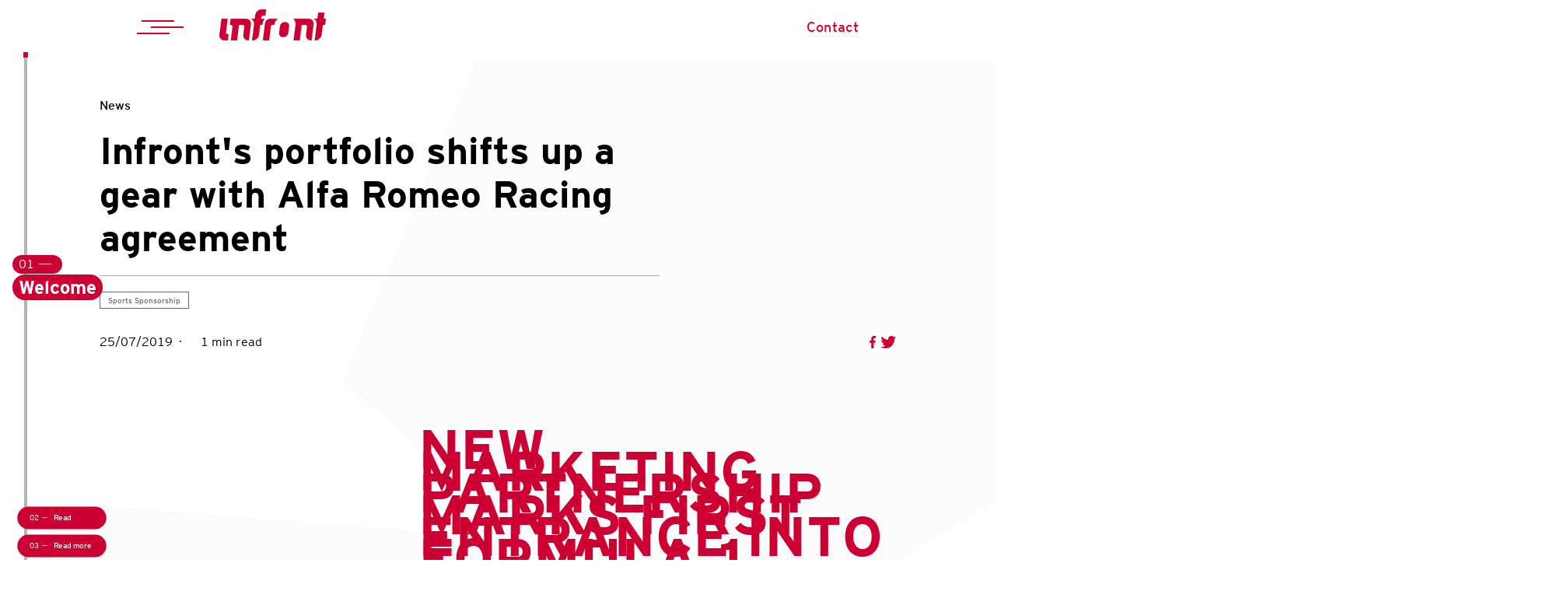

--- FILE ---
content_type: text/html; charset=UTF-8
request_url: https://www.infront.sport/news/infront-s-portfolio-shifts-up-a-gear-with-alfa-romeo-racing-agreement
body_size: 11854
content:
<!doctype html><html lang="en"><head>
    <meta charset="utf-8">
    <title>Infront's portfolio shifts up a gear with Alfa Romeo Racing agreement</title>
    <link rel="shortcut icon" href="https://www.infront.sport/hubfs/Assets%202018/IF_logo_Red_Favicon_3-02.png">
    <meta name="description" content="New marketing partnership marks first entrance into Formula 1 Zug, Switzerland&nbsp;– Infront, a Wanda Sports Group company, has today announced a new agreement">
    
    
    
      
    
    
    
    
    
    
    
    <meta name="viewport" content="width=device-width, initial-scale=1">

    <script src="/hs/hsstatic/jquery-libs/static-1.1/jquery/jquery-1.7.1.js"></script>
<script>hsjQuery = window['jQuery'];</script>
    <meta property="og:description" content="New marketing partnership marks first entrance into Formula 1 Zug, Switzerland&nbsp;– Infront, a Wanda Sports Group company, has today announced a new agreement">
    <meta property="og:title" content="Infront's portfolio shifts up a gear with Alfa Romeo Racing agreement">
    <meta name="twitter:description" content="New marketing partnership marks first entrance into Formula 1 Zug, Switzerland&nbsp;– Infront, a Wanda Sports Group company, has today announced a new agreement">
    <meta name="twitter:title" content="Infront's portfolio shifts up a gear with Alfa Romeo Racing agreement">

    

    

    <style>
a.cta_button{-moz-box-sizing:content-box !important;-webkit-box-sizing:content-box !important;box-sizing:content-box !important;vertical-align:middle}.hs-breadcrumb-menu{list-style-type:none;margin:0px 0px 0px 0px;padding:0px 0px 0px 0px}.hs-breadcrumb-menu-item{float:left;padding:10px 0px 10px 10px}.hs-breadcrumb-menu-divider:before{content:'›';padding-left:10px}.hs-featured-image-link{border:0}.hs-featured-image{float:right;margin:0 0 20px 20px;max-width:50%}@media (max-width: 568px){.hs-featured-image{float:none;margin:0;width:100%;max-width:100%}}.hs-screen-reader-text{clip:rect(1px, 1px, 1px, 1px);height:1px;overflow:hidden;position:absolute !important;width:1px}
</style>

<link rel="stylesheet" href="https://www.infront.sport/hubfs/hub_generated/template_assets/1/72713787401/1767883776706/template_main.min.css">
<link rel="stylesheet" href="https://www.infront.sport/hubfs/hub_generated/template_assets/1/78570217608/1767883773777/template_article.min.css">
<link rel="stylesheet" href="https://www.infront.sport/hubfs/hub_generated/template_assets/1/72713787420/1767883774307/template_theme-overrides.min.css">
<link rel="stylesheet" href="https://www.infront.sport/hubfs/hub_generated/module_assets/1/73680600376/1744325339569/module_actionbar-marker.min.css">
<link rel="stylesheet" href="https://www.infront.sport/hubfs/hub_generated/module_assets/1/72713816139/1744325336672/module_social-follow.min.css">

  <style>
    #hs_cos_wrapper_footer-module-3 .social-links { justify-content:center; }

#hs_cos_wrapper_footer-module-3 .social-links__link { margin-right:24px; }

#hs_cos_wrapper_footer-module-3 .social-links__icon {
  background-color:rgba(255,255,255,1.0);
  padding-bottom:0px;
  padding-top:0px;
  padding-left:0px;
  padding-right:0px;
}

#hs_cos_wrapper_footer-module-3 .social-links__icon svg {
  fill:#cc0033;
  height:20px;
  width:20px;
}

#hs_cos_wrapper_footer-module-3 .social-links__icon:hover,
#hs_cos_wrapper_footer-module-3 .social-links__icon:focus { background-color:rgba(175,175,175,1.0); }

#hs_cos_wrapper_footer-module-3 .social-links__icon:active { background-color:rgba(255,255,255,1.0); }

  </style>

<link rel="stylesheet" href="https://www.infront.sport/hubfs/hub_generated/module_assets/1/72713787395/1744325334440/module_menu.min.css">

  <style>
    #hs_cos_wrapper_module_16597115931393 .menu .menu__submenu {}

@media (min-width:767px) {
  #hs_cos_wrapper_module_16597115931393 .menu__submenu--level-2>.menu__item:first-child:before {}
}

#hs_cos_wrapper_module_16597115931393 .menu__submenu .menu__link,
#hs_cos_wrapper_module_16597115931393 .menu__submenu .menu__link:hover,
#hs_cos_wrapper_module_16597115931393 .menu__submenu .menu__link:focus {}

#hs_cos_wrapper_module_16597115931393 .menu__submenu .menu__child-toggle-icon,
#hs_cos_wrapper_module_16597115931393 .menu__submenu .menu__child-toggle-icon:hover,
#hs_cos_wrapper_module_16597115931393 .menu__submenu .menu__child-toggle-icon:focus {}

  </style>


  <style>
    #hs_cos_wrapper_module_1659012955440 .menu .menu__submenu {}

@media (min-width:767px) {
  #hs_cos_wrapper_module_1659012955440 .menu__submenu--level-2>.menu__item:first-child:before {}
}

#hs_cos_wrapper_module_1659012955440 .menu__submenu .menu__link,
#hs_cos_wrapper_module_1659012955440 .menu__submenu .menu__link:hover,
#hs_cos_wrapper_module_1659012955440 .menu__submenu .menu__link:focus {}

#hs_cos_wrapper_module_1659012955440 .menu__submenu .menu__child-toggle-icon,
#hs_cos_wrapper_module_1659012955440 .menu__submenu .menu__child-toggle-icon:hover,
#hs_cos_wrapper_module_1659012955440 .menu__submenu .menu__child-toggle-icon:focus {}

  </style>


  <style>
    #hs_cos_wrapper_module_1661937017636 .menu .menu__submenu {}

@media (min-width:767px) {
  #hs_cos_wrapper_module_1661937017636 .menu__submenu--level-2>.menu__item:first-child:before {}
}

#hs_cos_wrapper_module_1661937017636 .menu__submenu .menu__link,
#hs_cos_wrapper_module_1661937017636 .menu__submenu .menu__link:hover,
#hs_cos_wrapper_module_1661937017636 .menu__submenu .menu__link:focus {}

#hs_cos_wrapper_module_1661937017636 .menu__submenu .menu__child-toggle-icon,
#hs_cos_wrapper_module_1661937017636 .menu__submenu .menu__child-toggle-icon:hover,
#hs_cos_wrapper_module_1661937017636 .menu__submenu .menu__child-toggle-icon:focus {}

  </style>

<!-- Editor Styles -->
<style id="hs_editor_style" type="text/css">
/* HubSpot Non-stacked Media Query Styles */
@media (min-width:768px) {
  .footer-row-1-vertical-alignment > .row-fluid {
    display: -ms-flexbox !important;
    -ms-flex-direction: row;
    display: flex !important;
    flex-direction: row;
  }
  .cell_1661865797972-vertical-alignment {
    display: -ms-flexbox !important;
    -ms-flex-direction: column !important;
    -ms-flex-pack: start !important;
    display: flex !important;
    flex-direction: column !important;
    justify-content: flex-start !important;
  }
  .cell_1661865797972-vertical-alignment > div {
    flex-shrink: 0 !important;
  }
  .cell_1661865788028-vertical-alignment {
    display: -ms-flexbox !important;
    -ms-flex-direction: column !important;
    -ms-flex-pack: start !important;
    display: flex !important;
    flex-direction: column !important;
    justify-content: flex-start !important;
  }
  .cell_1661865788028-vertical-alignment > div {
    flex-shrink: 0 !important;
  }
  .cell_16589916692713-vertical-alignment {
    display: -ms-flexbox !important;
    -ms-flex-direction: column !important;
    -ms-flex-pack: start !important;
    display: flex !important;
    flex-direction: column !important;
    justify-content: flex-start !important;
  }
  .cell_16589916692713-vertical-alignment > div {
    flex-shrink: 0 !important;
  }
}
/* HubSpot Styles (default) */
.footer-row-0-padding {
  padding-top: 24px !important;
  padding-bottom: 24px !important;
}
.footer-row-1-padding {
  padding-top: 24px !important;
  padding-bottom: 24px !important;
  padding-left: 185px !important;
}
.footer-row-2-padding {
  padding-top: 24px !important;
  padding-bottom: 24px !important;
}
.cell_1661865797972-padding {
  padding-top: 0px !important;
  padding-bottom: 0px !important;
  padding-left: 40px !important;
  padding-right: 40px !important;
}
.cell_1661865788028-padding {
  padding-top: 0px !important;
  padding-bottom: 0px !important;
  padding-left: 40px !important;
  padding-right: 40px !important;
}
.cell_16589916692713-padding {
  padding-top: 0px !important;
  padding-bottom: 0px !important;
  padding-left: 40px !important;
  padding-right: 40px !important;
}
</style>
    


    
<!--  Added by GoogleTagManager integration -->
<script>
var _hsp = window._hsp = window._hsp || [];
window.dataLayer = window.dataLayer || [];
function gtag(){dataLayer.push(arguments);}

var useGoogleConsentModeV2 = true;
var waitForUpdateMillis = 1000;



var hsLoadGtm = function loadGtm() {
    if(window._hsGtmLoadOnce) {
      return;
    }

    if (useGoogleConsentModeV2) {

      gtag('set','developer_id.dZTQ1Zm',true);

      gtag('consent', 'default', {
      'ad_storage': 'denied',
      'analytics_storage': 'denied',
      'ad_user_data': 'denied',
      'ad_personalization': 'denied',
      'wait_for_update': waitForUpdateMillis
      });

      _hsp.push(['useGoogleConsentModeV2'])
    }

    (function(w,d,s,l,i){w[l]=w[l]||[];w[l].push({'gtm.start':
    new Date().getTime(),event:'gtm.js'});var f=d.getElementsByTagName(s)[0],
    j=d.createElement(s),dl=l!='dataLayer'?'&l='+l:'';j.async=true;j.src=
    'https://www.googletagmanager.com/gtm.js?id='+i+dl;f.parentNode.insertBefore(j,f);
    })(window,document,'script','dataLayer','GTM-NH24TJG');

    window._hsGtmLoadOnce = true;
};

_hsp.push(['addPrivacyConsentListener', function(consent){
  if(consent.allowed || (consent.categories && consent.categories.analytics)){
    hsLoadGtm();
  }
}]);

</script>

<!-- /Added by GoogleTagManager integration -->


 
<link rel="amphtml" href="https://www.infront.sport/news/infront-s-portfolio-shifts-up-a-gear-with-alfa-romeo-racing-agreement?hs_amp=true">

<meta property="og:image" content="https://www.infront.sport/hubfs/Imported_Blog_Media/2019_Monaco_Grand_Prix_-_Saturday_60_1-3-1.webp">
<meta property="og:image:width" content="1550">
<meta property="og:image:height" content="1034">

<meta name="twitter:image" content="https://www.infront.sport/hubfs/Imported_Blog_Media/2019_Monaco_Grand_Prix_-_Saturday_60_1-3-1.webp">


<meta property="og:url" content="https://www.infront.sport/news/infront-s-portfolio-shifts-up-a-gear-with-alfa-romeo-racing-agreement">
<meta name="twitter:card" content="summary_large_image">

<link rel="canonical" href="https://www.infront.sport/news/infront-s-portfolio-shifts-up-a-gear-with-alfa-romeo-racing-agreement">

<meta property="og:type" content="article">
<link rel="alternate" type="application/rss+xml" href="https://www.infront.sport/news/rss.xml">
<meta name="twitter:domain" content="www.infront.sport">
<script src="//platform.linkedin.com/in.js" type="text/javascript">
    lang: en_US
</script>

<meta http-equiv="content-language" content="en">






    
  <meta name="generator" content="HubSpot"></head>
  
  <body>
<!--  Added by GoogleTagManager integration -->
<noscript><iframe src="https://www.googletagmanager.com/ns.html?id=GTM-NH24TJG" height="0" width="0" style="display:none;visibility:hidden"></iframe></noscript>

<!-- /Added by GoogleTagManager integration -->

    <div class="body-wrapper   hs-content-id-73796543900 hs-blog-post hs-blog-id-71532565031 ">
      
       
      
        
          <div data-global-resource-path="Infront/website2022-theme/templates/partials/header.html">


<header class="header header-type--white">

  

  <a href="#main-content" class="header__skip">Skip to content</a>

  

  <div class="container-fluid content-wrapper">
<div class="row-fluid-wrapper">
<div class="row-fluid">
<div class="span12 widget-span widget-type-cell " style="" data-widget-type="cell" data-x="0" data-w="12">

</div><!--end widget-span -->
</div>
</div>
</div>

  

  <div class="header__container content-wrapper">

    <div class="hamburger__button">
      <div class="hamburger__button__inner"></div>
    </div>
    
    
    
    
    
    










<style>
  #main-navmenu .lv3-page__featured {
    margin-bottom: 1em;  
  }
  
  #main-navmenu .lv3-page__featured img {
    visibility: initial;
    width: 100%;
  }
  
  #main-navmenu .lv3-page__category {
    padding: 0 1.5em;
    background: #1E2833;
    display: inline-block;
    line-height: 2em;
    margin-bottom: 1.5em;
  }
  
  #main-navmenu .lv3-page__title {
    color: #000;
    font-size: 2em;
  }
  
  #main-navmenu .lv3-page__publish-date {
    font-size: .8em;
    line-height: 1.5em;
    color: #666;
  }
  
  #main-navmenu ul.main-navmenu__footer__items {    
    justify-content: flex-start;
    flex-wrap: wrap;
    flex-direction: row;
    align-content: center;    
    margin: .75rem 0;
    row-gap: 0.5rem;
  }
    
</style>



<div id="main-navmenu">
  <div class="main-navmenu__bg"></div>
  <div class="main-navmenu__container">
  
    <div class="main-navmenu__page">

      <div class="main-navmenu__header">
        <div class="main-navmenu__header__close-button"></div>
        <div class="main-navmenu__header__logo">
          <img src="https://www.infront.sport/hs-fs/hubfs/raw_assets/public/Infront/website2022-theme/images/IF_logo_white_RGB.png?width=120&amp;name=IF_logo_white_RGB.png" width="120" srcset="https://www.infront.sport/hs-fs/hubfs/raw_assets/public/Infront/website2022-theme/images/IF_logo_white_RGB.png?width=60&amp;name=IF_logo_white_RGB.png 60w, https://www.infront.sport/hs-fs/hubfs/raw_assets/public/Infront/website2022-theme/images/IF_logo_white_RGB.png?width=120&amp;name=IF_logo_white_RGB.png 120w, https://www.infront.sport/hs-fs/hubfs/raw_assets/public/Infront/website2022-theme/images/IF_logo_white_RGB.png?width=180&amp;name=IF_logo_white_RGB.png 180w, https://www.infront.sport/hs-fs/hubfs/raw_assets/public/Infront/website2022-theme/images/IF_logo_white_RGB.png?width=240&amp;name=IF_logo_white_RGB.png 240w, https://www.infront.sport/hs-fs/hubfs/raw_assets/public/Infront/website2022-theme/images/IF_logo_white_RGB.png?width=300&amp;name=IF_logo_white_RGB.png 300w, https://www.infront.sport/hs-fs/hubfs/raw_assets/public/Infront/website2022-theme/images/IF_logo_white_RGB.png?width=360&amp;name=IF_logo_white_RGB.png 360w" sizes="(max-width: 120px) 100vw, 120px">
        </div>
      </div>

      <div class="main-navmenu__language">
        <ul class="main-navmenu__language__items">
          <li class="active"><a href="https://www.infront.sport/">Eng</a></li>
          <li><a href="https://www.infront.sport/it/">Ita</a></li>
          <li><a href="https://www.infront.sport/de/">Deu</a></li>
        </ul>
      </div>
  
    <div class="content-links">
      <div class="main-navmenu__level1">
        
        <ul class="main-navmenu__level1__items">
          
        
        
          
            <li class="main-navmenu__level1__item">
              
                <p class="main-navmenu__level1__header">WHAT WE DO</p>
              
            </li>
          
        
          
            
            
          
            <li class="main-navmenu__level1__item--subitem">
              <input type="radio" id="nav-item2" name="navmenu-level1">
              <label for="nav-item2" class="">
                
                  <a href="https://www.infront.sport/sports-sponsorship">Sports Sponsorship</a>
                
              </label>
              
              <div class="main-navmenu__page--2">
                <div class="main-navmenu__level1">
                  <label class="close-secondary-mobile" for="" onclick="closeNavmenuPage2()">Back</label>
                  <div class="main-navmenu__level1__header">Sports Sponsorship</div>
                  <ul class="main-navmenu__level1__items">
                  
                    <li class=""><a href="https://www.infront.sport/sports-sponsorship/opportunities">Sponsorship Opportunities</a></li>
                    
                  
                    <li class=""><a href="https://www.infront.sport/knowledge-hub/whitepapers?tag=sportssponsorship">Whitepaper</a></li>
                    
                  
                    <li class=""><a href="https://www.infront.sport/knowledge-hub/case-studies?tag=sportssponsorship">Case Study</a></li>
                    
                  
                  </ul>
                </div>        
              </div>
              
              
              
              
            </li>
          
        
          
            
            
          
            <li class="main-navmenu__level1__item--subitem">
              <input type="radio" id="nav-item3" name="navmenu-level1">
              <label for="nav-item3" class="">
                
                  <a href="https://www.infront.sport/sports-media-rights">Sports Media Rights</a>
                
              </label>
              
              <div class="main-navmenu__page--2">
                <div class="main-navmenu__level1">
                  <label class="close-secondary-mobile" for="" onclick="closeNavmenuPage2()">Back</label>
                  <div class="main-navmenu__level1__header">Sports Media Rights</div>
                  <ul class="main-navmenu__level1__items">
                  
                    <li class=""><a href="https://www.media.infront.sport/">Media rights Portfolio</a></li>
                    
                  
                    <li class=""><a href="https://www.infront.sport/knowledge-hub/whitepapers">Whitepaper</a></li>
                    
                  
                    <li class=""><a href="https://www.infront.sport/knowledge-hub/case-studies">Case Study</a></li>
                    
                  
                  </ul>
                </div>        
              </div>
              
              
              
              
            </li>
          
        
          
            
            
          
            <li class="main-navmenu__level1__item--subitem">
              <input type="radio" id="nav-item4" name="navmenu-level1">
              <label for="nav-item4" class="">
                
                  <a href="https://www.infront.sport/digital-services">Sports Technology &amp; Innovation</a>
                
              </label>
              
              <div class="main-navmenu__page--2">
                <div class="main-navmenu__level1">
                  <label class="close-secondary-mobile" for="" onclick="closeNavmenuPage2()">Back</label>
                  <div class="main-navmenu__level1__header">Sports Technology &amp; Innovation</div>
                  <ul class="main-navmenu__level1__items">
                  
                    <li class=""><a href="https://www.infront.sport/knowledge-hub/whitepapers">Whitepaper</a></li>
                    
                  
                    <li class=""><a href="https://www.infront.sport/knowledge-hub/case-studies">Case Study</a></li>
                    
                  
                  </ul>
                </div>        
              </div>
              
              
              
              
            </li>
          
        
          
            <li class="main-navmenu__level1__item">
              
                <a href="https://www.infront.sport/sports-betting">Sports Betting</a>
              
            </li>
          
        
          
            
            
          
            <li class="main-navmenu__level1__item--subitem">
              <input type="radio" id="nav-item6" name="navmenu-level1">
              <label for="nav-item6" class="">
                
                  <a href="https://www.infront.sport/sports-broadcast-production">Sports Broadcast Production</a>
                
              </label>
              
              <div class="main-navmenu__page--2">
                <div class="main-navmenu__level1">
                  <label class="close-secondary-mobile" for="" onclick="closeNavmenuPage2()">Back</label>
                  <div class="main-navmenu__level1__header">Sports Broadcast Production</div>
                  <ul class="main-navmenu__level1__items">
                  
                    <li class=""><a href="https://www.infront.sport/knowledge-hub/whitepapers?tag=sportsbroadcastproduction">Whitepaper</a></li>
                    
                  
                    <li class=""><a href="https://www.infront.sport/knowledge-hub/case-studies">Case Study</a></li>
                    
                  
                  </ul>
                </div>        
              </div>
              
              
              
              
            </li>
          
        
          
            
            
          
            <li class="main-navmenu__level1__item--subitem">
              <input type="radio" id="nav-item7" name="navmenu-level1">
              <label for="nav-item7" class="">
                
                  <a href="https://www.infront.sport/participation-sports">Participation Sports</a>
                
              </label>
              
              <div class="main-navmenu__page--2">
                <div class="main-navmenu__level1">
                  <label class="close-secondary-mobile" for="" onclick="closeNavmenuPage2()">Back</label>
                  <div class="main-navmenu__level1__header">Participation Sports</div>
                  <ul class="main-navmenu__level1__items">
                  
                    <li class=""><a href="https://www.infront.sport/knowledge-hub/case-studies">Case Study</a></li>
                    
                  
                  </ul>
                </div>        
              </div>
              
              
              
              
            </li>
          
        
          
            <li class="main-navmenu__level1__item">
              
                <a href="https://www.infront.sport/knowledge-hub">Knowledge Hub</a>
              
            </li>
          
        
        </ul>
      </div>

      <div class="main-navmenu__extra">
      
      
      
        
        <div class="main-navmenu__extra__header">Related Sites</div>
        <ul class="main-navmenu__extra__items">
        
        
      
        
          <li>
            <a href="https://www.hbs.tv/" target="_blank">HBS</a>
          </li>          
        
      
        
          <li>
            <a href="https://www.mxgp.com/" target="_blank">Infront Moto Racing</a>
          </li>          
        
      
        
          <li>
            <a href="https://bravenew.sport" target="_blank">Brave New Sport</a>
          </li>          
        
                
        
      </ul></div>
  </div>
      
      <div class="main-navmenu__footer">
      
      
      
        
        <ul class="main-navmenu__footer__items">
          <li><a href="https://www.infront.sport/about">About</a></li>
        
        
      
        
          <li><a href="https://www.infront.sport/sport-jobs">Careers</a></li>
        
      
        
          <li><a href="https://www.infront.sport/sustainability">Sustainability</a></li>
        
      
        
          <li><a href="https://www.infront.sport/blog">Blog</a></li>
        
      
        
          <li><a href="https://www.infront.sport/news">News</a></li>
        
      
        
          <li><a href="https://www.infront.sport/contact">Contact</a></li>
        
                
        
      </ul></div>

    </div>
  </div>
</div>


   <!-- <button class="hamburger__button">TEST</button>-->


<script>
  let openMainNavmenu = function() {
    document.getElementById("main-navmenu").classList.add("visible");
    document.querySelector("body").classList.add("mainmenu--opened");
  }

  let closeMainNavmenu = function() {    
    document.getElementById("main-navmenu").classList.remove("visible");
    document.querySelector("body").classList.remove("mainmenu--opened");
    document.querySelector(".main-navmenu__level1__item--subitem input").checked=false    
  }
  
  let closeNavmenuPage2 = function() {
    document.querySelectorAll(".main-navmenu__level1__item--subitem input:checked").forEach(s => s.checked=false)
  }

  document.querySelector(".hamburger__button").addEventListener("click", openMainNavmenu);
  document.querySelector(".main-navmenu__header__close-button").addEventListener("click", closeMainNavmenu);
  document.querySelector("#main-navmenu .main-navmenu__bg").addEventListener("click", closeMainNavmenu);
</script>
    
    
    
    
    
    <div class="header__logo header__logo--main dd">
      
        <div id="hs_cos_wrapper_site_logo" class="hs_cos_wrapper hs_cos_wrapper_widget hs_cos_wrapper_type_module widget-type-logo" style="" data-hs-cos-general-type="widget" data-hs-cos-type="module">
  






















  
  <span id="hs_cos_wrapper_site_logo_hs_logo_widget" class="hs_cos_wrapper hs_cos_wrapper_widget hs_cos_wrapper_type_logo" style="" data-hs-cos-general-type="widget" data-hs-cos-type="logo"><a href="https://www.infront.sport" id="hs-link-site_logo_hs_logo_widget" style="border-width:0px;border:0px;"><img src="https://www.infront.sport/hs-fs/hubfs/IF_logo_red_RGB_204_0_51-2.png?width=137&amp;height=41&amp;name=IF_logo_red_RGB_204_0_51-2.png" class="hs-image-widget " height="41" style="height: auto;width:137px;border-width:0px;border:0px;" width="137" alt="Infront Logo" title="Infront Logo" srcset="https://www.infront.sport/hs-fs/hubfs/IF_logo_red_RGB_204_0_51-2.png?width=69&amp;height=21&amp;name=IF_logo_red_RGB_204_0_51-2.png 69w, https://www.infront.sport/hs-fs/hubfs/IF_logo_red_RGB_204_0_51-2.png?width=137&amp;height=41&amp;name=IF_logo_red_RGB_204_0_51-2.png 137w, https://www.infront.sport/hs-fs/hubfs/IF_logo_red_RGB_204_0_51-2.png?width=206&amp;height=62&amp;name=IF_logo_red_RGB_204_0_51-2.png 206w, https://www.infront.sport/hs-fs/hubfs/IF_logo_red_RGB_204_0_51-2.png?width=274&amp;height=82&amp;name=IF_logo_red_RGB_204_0_51-2.png 274w, https://www.infront.sport/hs-fs/hubfs/IF_logo_red_RGB_204_0_51-2.png?width=343&amp;height=103&amp;name=IF_logo_red_RGB_204_0_51-2.png 343w, https://www.infront.sport/hs-fs/hubfs/IF_logo_red_RGB_204_0_51-2.png?width=411&amp;height=123&amp;name=IF_logo_red_RGB_204_0_51-2.png 411w" sizes="(max-width: 137px) 100vw, 137px"></a></span>
</div>
      
    </div>

    

    <div class="header__column">

      
      
      
      
      <div class="header__row-1">
        
        <a href="https://www.infront.sport/contact" class="header__cta">Contact</a>
        
      </div>

      
      <div class="header__row-2">
        <div class="header--toggle header__navigation--toggle"></div>
        
        
        
          
        </div>
      </div>

    </div>



  

  <div class="container-fluid content-wrapper">
<div class="row-fluid-wrapper">
<div class="row-fluid">
<div class="span12 widget-span widget-type-cell " style="" data-widget-type="cell" data-x="0" data-w="12">

</div><!--end widget-span -->
</div>
</div>
</div>

</header></div>
        
      
      

      

      <main id="main-content" class="body-container-wrapper">
        

<div id="hs_cos_wrapper_filter_resources" class="hs_cos_wrapper hs_cos_wrapper_widget hs_cos_wrapper_type_module" style="" data-hs-cos-general-type="widget" data-hs-cos-type="module"></div>
<style>  
  .meta__info__author-name, .meta__author-avatar {
    display: none;
  }
</style>



<a class="js-ab-marker" name="welcome" data-label="Welcome" data-speed="800"></a>
<div class="body-container body-container--blog-post">

  
  <div class="content-wrapper">
    <article class="blog-post">
      <style>
  body{ overflow-x: hidden; }
  .cool {
    position: absolute;
    max-height: 100vh;
    z-index: -100;
    overflow: hidden;
  }
  .news-header__container__title__text {
    width: 100%;
    max-width: 720px;
  }
  
  
  @media only screen and (max-width: 768px) {
    .news-main__container {
      max-width: 100%;
    }
    .news-main__container__right {
      width: 100%;
    }
    .news-footer__related {
      width: 100%;
      margin-top: 2rem;
    }
  }
</style>

    <section class="news-header" data-navigation-code="welcome" data-navigation-label="Welcome">
      <div class="cool">
        <div class="pentagon-bg pentagon-bg--big pentagon-bg--grey" style="left: -300px"></div>
        <div class="pentagon-bg pentagon-bg--small pentagon-bg--grey" style="left: 279px"></div>
      </div>
      
      <div class="news-header__container">
        
        <div class="news-header__container__title">
          <div class="news-header__container__title__breadcrumb">
            
            
            
            
            <div class="title__breadcrumb__item__primary">News</div>
            
          </div>
          <h1 class="news-header__container__title__text"><span id="hs_cos_wrapper_name" class="hs_cos_wrapper hs_cos_wrapper_meta_field hs_cos_wrapper_type_text" style="" data-hs-cos-general-type="meta_field" data-hs-cos-type="text">Infront's portfolio shifts up a gear with Alfa Romeo Racing agreement</span></h1>          
        </div>

        <div class="news-header__container__tags">
          
             
              
          
          
              
                <a class="news-header__container__tags__item" href="https://www.infront.sport/news/tag/sports-sponsorship">Sports Sponsorship</a>
              
          
            
          
        </div>        
        
        
        
        
        
        
        
        
          
        
        <div class="news-header__container__meta">
          <div class="news-header__container__meta-author">
            <div class="meta__author-avatar">
              
            </div>
            <div class="meta__info">
              <div class="meta__info__row">
                <div class="meta__info__author-name">Admin</div>
              </div>            
              <div class="meta__info__row">
                <div class="meta__info__publish-date">25/07/2019</div>
                <div class="meta__info__reading-time">1 min read</div>
              </div>
            </div>
          </div> 
          
          <div class="news-header__container__meta__share">
            <a class="news-header__container__meta__share__item icon--facebook" href="https://www.facebook.com/sharer.php?u=https://www.infront.sport/news/infront-s-portfolio-shifts-up-a-gear-with-alfa-romeo-racing-agreement" target="_blank">Facebook</a>
            <a class="news-header__container__meta__share__item icon--twitter" href="https://twitter.com/intent/tweet?text=Infront's%20portfolio%20shifts%20up%20a%20gear%20with%20Alfa%20Romeo%20Racing%20agreement%20%23newsroom%20https://www.infront.sport/news/infront-s-portfolio-shifts-up-a-gear-with-alfa-romeo-racing-agreement" target="_blank">Twitter</a>
          </div>  
        </div>

        <div class="news-header__container__featured-image">
          <span id="hs_cos_wrapper_featured_image" class="hs_cos_wrapper hs_cos_wrapper_widget hs_cos_wrapper_type_image" style="" data-hs-cos-general-type="widget" data-hs-cos-type="image"><img src="https://infront-cloudinary.corebine.com/infront-production/image/upload/c_fill,dpr_1.0,f_webp,g_auto,h_1080,q_auto,w_1920/v1/infront-prod/Credits_Ciamillo_Castoria_oysnok" class="hs-image-widget " style="border-width:0px;border:0px;" alt="" title=""></span>
        </div>
        
      </div>      
    </section>
      
      
<a class="js-ab-marker" name="read" data-label="Read" data-speed="800"></a>
      











    <section class="news-main" data-navigation-code="read" data-navigation-label="Read">      
      <div class="news-main__container">
        
        <div class="news-main__container__left">
          
          
          <div class="only-mobile">
            <div id="show-goldenbox" onclick="toggleGoldenBlock()"><span>&lt;</span></div>
          </div>
          
          <div class="news-main__container__left__golden-block sticky fade" data-current-item="1" style="top:300px">
            <div class="news-main__container__left__golden-block__items">
            
             

            
            <span id="hs_cos_wrapper_" class="hs_cos_wrapper hs_cos_wrapper_widget hs_cos_wrapper_type_related_blog_posts" style="" data-hs-cos-general-type="widget" data-hs-cos-type="related_blog_posts">
  
              <a href="https://www.infront.sport/news/participation-sports/infront-wins-rights-to-rome-marathon-up-to-2023">
                <div class="news-main__container__left__golden-block__item sports-sponsorship  sports-marketing  participation-sports  sports-media-rights ">                
                  <div class="news-main__container__left__golden-block__item__image" style="background-image: url('https://www.infront.sport/hubfs/Imported_Blog_Media/start-colosseo-3-1.webp');"></div>
                  <div>
                    <h5 class="news-main__container__left__golden-block__item__title">Infront wins rights to Rome Marathon up to 2023</h5>
                    <div class="news-main__container__left__golden-block__item__publish-date">03 / 09 / 2019</div>    
                  </div>
                </div>
              </a>
            

  
              <a href="https://www.infront.sport/news/sports-sponsorship/infront-to-become-frankfurt-marathon-marketing-partner">
                <div class="news-main__container__left__golden-block__item sports-sponsorship  sports-marketing ">                
                  <div class="news-main__container__left__golden-block__item__image" style="background-image: url('https://www.infront.sport/hubfs/Imported_Blog_Media/S-2-1.webp');"></div>
                  <div>
                    <h5 class="news-main__container__left__golden-block__item__title">Infront to become Frankfurt Marathon marketing partner</h5>
                    <div class="news-main__container__left__golden-block__item__publish-date">22 / 04 / 2015</div>    
                  </div>
                </div>
              </a>
            

  
              <a href="https://www.infront.sport/news/sports-sponsorship/fisg-and-infront-seal-six-year-agreement">
                <div class="news-main__container__left__golden-block__item sports-sponsorship  sports-marketing ">                
                  <div class="news-main__container__left__golden-block__item__image" style="background-image: url('https://www.infront.sport/hubfs/Imported_Blog_Media/Arianna_Fontana_l8g0ah-3-1.webp');"></div>
                  <div>
                    <h5 class="news-main__container__left__golden-block__item__title">FISG and Infront seal six-year agreement</h5>
                    <div class="news-main__container__left__golden-block__item__publish-date">06 / 09 / 2020</div>    
                  </div>
                </div>
              </a>
            

  
              <a href="https://www.infront.sport/news/sports-sponsorship/infront-sign-five-year-partnership-with-serie-c-s-palermo-fc">
                <div class="news-main__container__left__golden-block__item sports-sponsorship  sports-marketing ">                
                  <div class="news-main__container__left__golden-block__item__image" style="background-image: url('https://www.infront.sport/hubfs/Imported_Blog_Media/7TP_2314_vtimai-2-1.webp');"></div>
                  <div>
                    <h5 class="news-main__container__left__golden-block__item__title">Infront sign five-year partnership with Serie C’s Palermo FC</h5>
                    <div class="news-main__container__left__golden-block__item__publish-date">25 / 09 / 2020</div>    
                  </div>
                </div>
              </a>
            

  
              <a href="https://www.infront.sport/news/sports-sponsorship/infront-becomes-new-marketing-partner-of-vfl-osnabruck-from-the-201617-season-onwards">
                <div class="news-main__container__left__golden-block__item sports-sponsorship  sports-marketing ">                
                  <div class="news-main__container__left__golden-block__item__image" style="background-image: url('https://www.infront.sport/hubfs/Imported_Blog_Media/160514_VFLOsnabrueck_3137-2-1.webp');"></div>
                  <div>
                    <h5 class="news-main__container__left__golden-block__item__title">Infront becomes new marketing partner of VfL Osnabrück from the 2016/17 season onwards</h5>
                    <div class="news-main__container__left__golden-block__item__publish-date">09 / 06 / 2016</div>    
                  </div>
                </div>
              </a>
            

</span>
            
            </div>
            
            <div class="news-main__container__left__golden-block__controls">
              <a class="news-main__container__left__golden-block__controls__back" onclick="goldenBlockPrevItem()">Prev</a>
              <div class="news-main__container__left__golden-block__controls__pagination"><span class="current-item">0</span> - <span class="total-items">0</span></div>
              <a class="news-main__container__left__golden-block__controls__next" onclick="goldenBlockNextItem()">Next</a>
            </div>
          </div>
          
          <div class="news-main__container__left__interests-block sticky fade" style="top:300px">
            <div class="subtitle--small">Discover more</div>
            <div class="news-main__container__left__interests-block__list">
              
                
              
                
                  <a class="news-header__container__tags__item" href="https://www.infront.sport/news/tag/sports-sponsorship">Sports Sponsorship</a>
                
              
               
            </div>            
          </div>
        </div>

        <div class="news-main__container__right">
          <div class="news-main__container__right__content">
            <span id="hs_cos_wrapper_post_body" class="hs_cos_wrapper hs_cos_wrapper_meta_field hs_cos_wrapper_type_rich_text" style="" data-hs-cos-general-type="meta_field" data-hs-cos-type="rich_text"><section class="s-article-block"><dfn id="639a4090569851f813f1129a" class="c-anchor"></dfn>
<div class="c-text ">
<div class="s-text">
<h2>New marketing partnership marks first entrance into Formula 1</h2>
<p><strong>Zug, Switzerland</strong>&nbsp;– Infront, a Wanda Sports Group company, has today announced a new agreement with Formula 1 team Alfa Romeo Racing, marking its first move into the top flight of single-seater auto racing.</p>
<p>The non-exclusive agreement, which runs until the end of 2020, means Infront has expanded its presence within motorsport, further highlighting its intentions to grow its presence in the sector.</p>
<p>Interest in Formula 1 has increased in recent years following the sport's acquisition by Liberty Media and the Alfa Romeo name returned to the sport for the first time since 1985 in 2018 when it became the Title Sponsor of Swiss-based team Sauber.</p>
<p>Their driver line-up currently boasts 2007 world champion Finland's Kimi Räikkönen and rookie Italian Antonio Giovinazzi. The team currently sits sixth in the Constructor Standings.</p>
<p>Infront also holds the exclusive media rights to the FIA World Endurance Championship, including the 24h Le Mans. It also acquired Youthstream, the owner of the exclusive television, marketing and global promotional rights to the FIM MXGP Motocross World Championship, earlier this year.</p>
<h3>About Infront</h3>
<p>Infront, a Wanda Sports Group company, is a leading sports marketing company managing a comprehensive portfolio of top properties. Infront covers all aspects of successful sporting events, including the distribution of media rights, sponsorship, media production, event operation and digital solutions. Headquartered in Zug, Switzerland, Infront has a team of around 1,000 staff working from 43 offices across more than 14 countries, delivering approximately 4,000 event days of top class sport around the world every year.</p>
</div>
</div>
</section></span>
          </div>
          
          <div class="news-header__container__meta__share">
            <span>Share: </span>
            <a class="news-header__container__meta__share__item icon--facebook" href="https://www.facebook.com/sharer.php?u=https://www.infront.sport/news/infront-s-portfolio-shifts-up-a-gear-with-alfa-romeo-racing-agreement" target="_blank">Facebook</a>
            <a class="news-header__container__meta__share__item icon--twitter" href="https://twitter.com/intent/tweet?text=Infront's%20portfolio%20shifts%20up%20a%20gear%20with%20Alfa%20Romeo%20Racing%20agreement%20%23newsroom%20https://www.infront.sport/news/infront-s-portfolio-shifts-up-a-gear-with-alfa-romeo-racing-agreement" target="_blank">Twitter</a>
          </div>
        </div>
        
        <div class="news-main__container__left__interests-block only-mobile">
          <div class="subtitle--small">Discover more</div>
          <div class="news-main__container__left__interests-block__list">
            
            <a class="news-header__container__tags__item" href="https://www.infront.sport/news/tag/sports-sponsorship" rel="tag">Sports Sponsorship</a>
             
          </div>            
        </div>
        
      </div>      
    </section>


    <script>
      var goldenBlockEl = document.querySelector(".news-main__container__left__golden-block"); 
      
      var initGoldenBlock = function(currentItem=1){        
        totalItems = goldenBlockEl.querySelectorAll(".news-main__container__left__golden-block__item").length;
        if (currentItem > totalItems) currentItem=1;
        if (currentItem < 1) currentItem=totalItems;
        
        goldenBlockEl.dataset.currentItem = currentItem;        
        document.querySelectorAll(".news-main__container__left__golden-block__item").forEach(item => item.classList.remove("current"));
        document.querySelectorAll(".news-main__container__left__golden-block__item")[currentItem-1].classList.add("current");
        
        goldenBlockEl.querySelector(".news-main__container__left__golden-block__controls__pagination .current-item").innerHTML = currentItem;
        goldenBlockEl.querySelector(".news-main__container__left__golden-block__controls__pagination .total-items").innerHTML = totalItems;
      }
      
      var goldenBlockNextItem = function() { initGoldenBlock(parseInt(goldenBlockEl.dataset.currentItem) + 1); }
      var goldenBlockPrevItem = function() { initGoldenBlock(parseInt(goldenBlockEl.dataset.currentItem) - 1); }
      
      window.addEventListener("load", function(event) {
        window.addEventListener("scroll", ev => {
          document.querySelector(".news-main__container__left__quote")?.classList.toggle("onscreen", getScrollPercent()<50);
          document.querySelector(".news-main__container__left__golden-block").classList.toggle("onscreen", (getScrollPercent()>=50 && getScrollPercent()<70));
          document.querySelector(".news-main__container__left__interests-block").classList.toggle("onscreen", (getScrollPercent()>=70));

          document.querySelectorAll(".news-main__container__right__content p>b").forEach(el => {
            if (getScrollPercent()>50) el.classList.add("text--highlight");
          });
          
          //if (getScrollPercent()>96 && undefined != loadNextPost) loadNextPost();          

        }, { passive: true });
        
        if (goldenBlockEl) initGoldenBlock();
      });
      
      var toggleGoldenBlock = function() { goldenBlockEl.classList.toggle("onscreen"); }
      
    </script>
    </article>
  </div>
    
  
<a class="js-ab-marker" name="readmore" data-label="Read more" data-speed="800"></a>
  

















 


    <section class="news-footer color_scheme--alternate" data-navigation-code="footer" data-navigation-label="Footer">
      <div class="news-footer__wrapper">
        
        <div class="news-footer__container">
          <div class="news-footer__content__pretitle">&nbsp;</div>
          <div class="news-footer__content__title" data-text="LET'S CONNECT"><span>LET'S CONNECT</span></div>
        </div>
        
        <div class="news-footer__container-vertical">
          <div class="news-footer__cta">          
            <div class="news-footer__content__subtitle">We take things beyond just thinking. We’re ready to discuss how to make insights a reality.</div>
            <a class="cta-button" href="https://www.infront.sport/contact"><span>Talk to us</span></a>
          </div>
          
          <div class="news-footer__related">
            <div class="news-footer__related__single">
              <div class="news-footer__related__single__title">Related Blogs</div>
                
                <span id="hs_cos_wrapper_" class="hs_cos_wrapper hs_cos_wrapper_widget hs_cos_wrapper_type_related_blog_posts" style="" data-hs-cos-general-type="widget" data-hs-cos-type="related_blog_posts">
  
<a class="news-footer__related__single__post" href="https://www.infront.sport/news/participation-sports/infront-wins-rights-to-rome-marathon-up-to-2023">
  <div class="news-footer__related__single__post-image"><img src="https://www.infront.sport/hubfs/Imported_Blog_Media/start-colosseo-3-1.webp"></div>
  <div class="news-footer__related__single__post-title">Infront wins rights to Rome Marathon up to 2023</div>
</a>


</span>
            </div>
            <div class="news-footer__related__explore">
              <div class="news-footer__related__explore__title"><b>EXPLORE</b></div>
              <div class="news-footer__related__explore__slider">
                
                <span id="hs_cos_wrapper_" class="hs_cos_wrapper hs_cos_wrapper_widget hs_cos_wrapper_type_related_blog_posts" style="" data-hs-cos-general-type="widget" data-hs-cos-type="related_blog_posts">
  
<a class="news-footer__related__single__post" href="https://www.infront.sport/news/participation-sports/infront-wins-rights-to-rome-marathon-up-to-2023">
  <div class="news-footer__related__single__post-image"><img src="https://www.infront.sport/hubfs/Imported_Blog_Media/start-colosseo-3-1.webp"></div>
  <div class="news-footer__related__single__post-title">Infront wins rights to Rome Marathon up to 2023</div>
</a>


  
<a class="news-footer__related__single__post" href="https://www.infront.sport/news/sports-sponsorship/infront-to-become-frankfurt-marathon-marketing-partner">
  <div class="news-footer__related__single__post-image"><img src="https://www.infront.sport/hubfs/Imported_Blog_Media/S-2-1.webp"></div>
  <div class="news-footer__related__single__post-title">Infront to become Frankfurt Marathon marketing partner</div>
</a>


  
<a class="news-footer__related__single__post" href="https://www.infront.sport/news/sports-sponsorship/fisg-and-infront-seal-six-year-agreement">
  <div class="news-footer__related__single__post-image"><img src="https://www.infront.sport/hubfs/Imported_Blog_Media/Arianna_Fontana_l8g0ah-3-1.webp"></div>
  <div class="news-footer__related__single__post-title">FISG and Infront seal six-year agreement</div>
</a>


  
<a class="news-footer__related__single__post" href="https://www.infront.sport/news/sports-sponsorship/infront-sign-five-year-partnership-with-serie-c-s-palermo-fc">
  <div class="news-footer__related__single__post-image"><img src="https://www.infront.sport/hubfs/Imported_Blog_Media/7TP_2314_vtimai-2-1.webp"></div>
  <div class="news-footer__related__single__post-title">Infront sign five-year partnership with Serie C’s Palermo FC</div>
</a>


  
<a class="news-footer__related__single__post" href="https://www.infront.sport/news/sports-sponsorship/infront-becomes-new-marketing-partner-of-vfl-osnabruck-from-the-201617-season-onwards">
  <div class="news-footer__related__single__post-image"><img src="https://www.infront.sport/hubfs/Imported_Blog_Media/160514_VFLOsnabrueck_3137-2-1.webp"></div>
  <div class="news-footer__related__single__post-title">Infront becomes new marketing partner of VfL Osnabrück from the 2016/17 season onwards</div>
</a>


</span>
              </div>
            </div>
          </div>
        </div>
        
      </div>
    </section>

</div>

      </main>

      
        
          <div data-global-resource-path="Infront/website2022-theme/templates/partials/footer.html"><footer class="footer">
  <div class="container-fluid footer__container content-wrapper">
<div class="row-fluid-wrapper">
<div class="row-fluid">
<div class="span12 widget-span widget-type-cell " style="" data-widget-type="cell" data-x="0" data-w="12">

<div class="row-fluid-wrapper row-depth-1 row-number-1 dnd-section footer-row-0-padding">
<div class="row-fluid ">
<div class="span12 widget-span widget-type-cell dnd-column" style="" data-widget-type="cell" data-x="0" data-w="12">

<div class="row-fluid-wrapper row-depth-1 row-number-2 dnd-row">
<div class="row-fluid ">
<div class="span12 widget-span widget-type-custom_widget dnd-module" style="" data-widget-type="custom_widget" data-x="0" data-w="12">
<div id="hs_cos_wrapper_footer-module-3" class="hs_cos_wrapper hs_cos_wrapper_widget hs_cos_wrapper_type_module" style="" data-hs-cos-general-type="widget" data-hs-cos-type="module">






<div class="social-links">

  <span>Follow Us:</span>

  

  

    

    
    
    
    
    
      
    

    

    
      
    

    

    <a class="social-links__link" href="https://www.linkedin.com/company/infront-sports-%26-media-ag/" target="_blank" rel="noopener">
      <span id="hs_cos_wrapper_footer-module-3_" class="hs_cos_wrapper hs_cos_wrapper_widget hs_cos_wrapper_type_icon social-links__icon" style="" data-hs-cos-general-type="widget" data-hs-cos-type="icon"><svg version="1.0" xmlns="http://www.w3.org/2000/svg" viewbox="0 0 448 512" aria-labelledby="linkedin-in1" role="img"><title id="linkedin-in1">Follow us on LinkedIn</title><g id="linkedin-in1_layer"><path d="M100.3 480H7.4V180.9h92.9V480zM53.8 140.1C24.1 140.1 0 115.5 0 85.8 0 56.1 24.1 32 53.8 32c29.7 0 53.8 24.1 53.8 53.8 0 29.7-24.1 54.3-53.8 54.3zM448 480h-92.7V334.4c0-34.7-.7-79.2-48.3-79.2-48.3 0-55.7 37.7-55.7 76.7V480h-92.8V180.9h89.1v40.8h1.3c12.4-23.5 42.7-48.3 87.9-48.3 94 0 111.3 61.9 111.3 142.3V480z" /></g></svg></span>
    </a>

  

    

    
    
    
    
    
      
    

    

    
      
    

    

    <a class="social-links__link" href="https://twitter.com/infrontsports" target="_blank" rel="noopener">
      <span id="hs_cos_wrapper_footer-module-3__2" class="hs_cos_wrapper hs_cos_wrapper_widget hs_cos_wrapper_type_icon social-links__icon" style="" data-hs-cos-general-type="widget" data-hs-cos-type="icon"><svg version="1.0" xmlns="http://www.w3.org/2000/svg" viewbox="0 0 512 512" aria-labelledby="twitter2" role="img"><title id="twitter2">Follow us on Twitter</title><g id="twitter2_layer"><path d="M459.37 151.716c.325 4.548.325 9.097.325 13.645 0 138.72-105.583 298.558-298.558 298.558-59.452 0-114.68-17.219-161.137-47.106 8.447.974 16.568 1.299 25.34 1.299 49.055 0 94.213-16.568 130.274-44.832-46.132-.975-84.792-31.188-98.112-72.772 6.498.974 12.995 1.624 19.818 1.624 9.421 0 18.843-1.3 27.614-3.573-48.081-9.747-84.143-51.98-84.143-102.985v-1.299c13.969 7.797 30.214 12.67 47.431 13.319-28.264-18.843-46.781-51.005-46.781-87.391 0-19.492 5.197-37.36 14.294-52.954 51.655 63.675 129.3 105.258 216.365 109.807-1.624-7.797-2.599-15.918-2.599-24.04 0-57.828 46.782-104.934 104.934-104.934 30.213 0 57.502 12.67 76.67 33.137 23.715-4.548 46.456-13.32 66.599-25.34-7.798 24.366-24.366 44.833-46.132 57.827 21.117-2.273 41.584-8.122 60.426-16.243-14.292 20.791-32.161 39.308-52.628 54.253z" /></g></svg></span>
    </a>

  

    

    
    
    
    
    
      
    

    

    
      
    

    

    <a class="social-links__link" href="https://www.instagram.com/infrontsports_/" target="_blank" rel="noopener">
      <span id="hs_cos_wrapper_footer-module-3__3" class="hs_cos_wrapper hs_cos_wrapper_widget hs_cos_wrapper_type_icon social-links__icon" style="" data-hs-cos-general-type="widget" data-hs-cos-type="icon"><svg version="1.0" xmlns="http://www.w3.org/2000/svg" viewbox="0 0 448 512" aria-labelledby="instagram3" role="img"><title id="instagram3">Follow us on Instagram</title><g id="instagram3_layer"><path d="M224.1 141c-63.6 0-114.9 51.3-114.9 114.9s51.3 114.9 114.9 114.9S339 319.5 339 255.9 287.7 141 224.1 141zm0 189.6c-41.1 0-74.7-33.5-74.7-74.7s33.5-74.7 74.7-74.7 74.7 33.5 74.7 74.7-33.6 74.7-74.7 74.7zm146.4-194.3c0 14.9-12 26.8-26.8 26.8-14.9 0-26.8-12-26.8-26.8s12-26.8 26.8-26.8 26.8 12 26.8 26.8zm76.1 27.2c-1.7-35.9-9.9-67.7-36.2-93.9-26.2-26.2-58-34.4-93.9-36.2-37-2.1-147.9-2.1-184.9 0-35.8 1.7-67.6 9.9-93.9 36.1s-34.4 58-36.2 93.9c-2.1 37-2.1 147.9 0 184.9 1.7 35.9 9.9 67.7 36.2 93.9s58 34.4 93.9 36.2c37 2.1 147.9 2.1 184.9 0 35.9-1.7 67.7-9.9 93.9-36.2 26.2-26.2 34.4-58 36.2-93.9 2.1-37 2.1-147.8 0-184.8zM398.8 388c-7.8 19.6-22.9 34.7-42.6 42.6-29.5 11.7-99.5 9-132.1 9s-102.7 2.6-132.1-9c-19.6-7.8-34.7-22.9-42.6-42.6-11.7-29.5-9-99.5-9-132.1s-2.6-102.7 9-132.1c7.8-19.6 22.9-34.7 42.6-42.6 29.5-11.7 99.5-9 132.1-9s102.7-2.6 132.1 9c19.6 7.8 34.7 22.9 42.6 42.6 11.7 29.5 9 99.5 9 132.1s2.7 102.7-9 132.1z" /></g></svg></span>
    </a>

  

    

    
    
    
    
    
      
    

    

    
      
    

    

    <a class="social-links__link" href="https://www.facebook.com/infrontsports" target="_blank" rel="noopener">
      <span id="hs_cos_wrapper_footer-module-3__4" class="hs_cos_wrapper hs_cos_wrapper_widget hs_cos_wrapper_type_icon social-links__icon" style="" data-hs-cos-general-type="widget" data-hs-cos-type="icon"><svg version="1.0" xmlns="http://www.w3.org/2000/svg" viewbox="0 0 264 512" aria-labelledby="facebook-f4" role="img"><title id="facebook-f4">Follow us on Facebook</title><g id="facebook-f4_layer"><path d="M76.7 512V283H0v-91h76.7v-71.7C76.7 42.4 124.3 0 193.8 0c33.3 0 61.9 2.5 70.2 3.6V85h-48.2c-37.8 0-45.1 18-45.1 44.3V192H256l-11.7 91h-73.6v229" /></g></svg></span>
    </a>

  

</div></div>

</div><!--end widget-span -->
</div><!--end row-->
</div><!--end row-wrapper -->

</div><!--end widget-span -->
</div><!--end row-->
</div><!--end row-wrapper -->

<div class="row-fluid-wrapper row-depth-1 row-number-3 dnd-section footer-row-1-padding footer-row-1-vertical-alignment">
<div class="row-fluid ">
<div class="span4 widget-span widget-type-cell cell_16589916692713-vertical-alignment cell_16589916692713-padding dnd-column" style="" data-widget-type="cell" data-x="0" data-w="4">

<div class="row-fluid-wrapper row-depth-1 row-number-4 dnd-row">
<div class="row-fluid ">
<div class="span12 widget-span widget-type-cell dnd-column" style="" data-widget-type="cell" data-x="0" data-w="12">

<div class="row-fluid-wrapper row-depth-1 row-number-5 dnd-row">
<div class="row-fluid ">
<div class="span12 widget-span widget-type-custom_widget dnd-module" style="" data-widget-type="custom_widget" data-x="0" data-w="12">
<div id="hs_cos_wrapper_widget_1659711639469" class="hs_cos_wrapper hs_cos_wrapper_widget hs_cos_wrapper_type_module widget-type-header" style="" data-hs-cos-general-type="widget" data-hs-cos-type="module">













  <span id="hs_cos_wrapper_widget_1659711639469_" class="hs_cos_wrapper hs_cos_wrapper_widget hs_cos_wrapper_type_header header_title_flex_left " style="" data-hs-cos-general-type="widget" data-hs-cos-type="header"><h5>General</h5></span>
  


</div>

</div><!--end widget-span -->
</div><!--end row-->
</div><!--end row-wrapper -->

<div class="row-fluid-wrapper row-depth-1 row-number-6 dnd-row">
<div class="row-fluid ">
<div class="span12 widget-span widget-type-custom_widget dnd-module" style="" data-widget-type="custom_widget" data-x="0" data-w="12">
<div id="hs_cos_wrapper_module_16597115931393" class="hs_cos_wrapper hs_cos_wrapper_widget hs_cos_wrapper_type_module" style="" data-hs-cos-general-type="widget" data-hs-cos-type="module">









<nav class="menu menu--desktop" aria-label="Main menu">
  <ul class="menu__wrapper no-list">
    

  

  

  
    
    <li class="menu__item menu__item--depth-1  hs-skip-lang-url-rewrite">
      
        <a class="menu__link   " href="https://www.infront.sport/data-protection">Data Protection</a>
      
      
    </li>
  
  
    
    <li class="menu__item menu__item--depth-1  hs-skip-lang-url-rewrite">
      
        <a class="menu__link   " href="https://www.infront.sport/terms-conditions">Terms &amp; Conditions</a>
      
      
    </li>
  
  
    
    <li class="menu__item menu__item--depth-1  hs-skip-lang-url-rewrite">
      
        <a class="menu__link   " href="https://www.infront.sport/integrity">Integrity</a>
      
      
    </li>
  
  
    
    <li class="menu__item menu__item--depth-1  hs-skip-lang-url-rewrite">
      
        <a class="menu__link   " href="https://www.infront.sport/supplier-code-of-conduct">Supplier Code of Conduct</a>
      
      
    </li>
  
  


  </ul>
</nav>



<nav class="menu menu--mobile" aria-label="Main menu">
  <ul class="menu__wrapper no-list">
    

  

  

  
    
    <li class="menu__item menu__item--depth-1  hs-skip-lang-url-rewrite">
      
        <a class="menu__link   " href="https://www.infront.sport/data-protection">Data Protection</a>
      
      
    </li>
  
  
    
    <li class="menu__item menu__item--depth-1  hs-skip-lang-url-rewrite">
      
        <a class="menu__link   " href="https://www.infront.sport/terms-conditions">Terms &amp; Conditions</a>
      
      
    </li>
  
  
    
    <li class="menu__item menu__item--depth-1  hs-skip-lang-url-rewrite">
      
        <a class="menu__link   " href="https://www.infront.sport/integrity">Integrity</a>
      
      
    </li>
  
  
    
    <li class="menu__item menu__item--depth-1  hs-skip-lang-url-rewrite">
      
        <a class="menu__link   " href="https://www.infront.sport/supplier-code-of-conduct">Supplier Code of Conduct</a>
      
      
    </li>
  
  


  </ul>
</nav></div>

</div><!--end widget-span -->
</div><!--end row-->
</div><!--end row-wrapper -->

</div><!--end widget-span -->
</div><!--end row-->
</div><!--end row-wrapper -->

</div><!--end widget-span -->
<div class="span4 widget-span widget-type-cell cell_1661865788028-vertical-alignment dnd-column cell_1661865788028-padding" style="" data-widget-type="cell" data-x="4" data-w="4">

<div class="row-fluid-wrapper row-depth-1 row-number-7 dnd-row">
<div class="row-fluid ">
<div class="span12 widget-span widget-type-cell dnd-column" style="" data-widget-type="cell" data-x="0" data-w="12">

<div class="row-fluid-wrapper row-depth-1 row-number-8 dnd-row">
<div class="row-fluid ">
<div class="span12 widget-span widget-type-custom_widget dnd-module" style="" data-widget-type="custom_widget" data-x="0" data-w="12">
<div id="hs_cos_wrapper_module_1659711654812" class="hs_cos_wrapper hs_cos_wrapper_widget hs_cos_wrapper_type_module widget-type-header" style="" data-hs-cos-general-type="widget" data-hs-cos-type="module">













  <span id="hs_cos_wrapper_module_1659711654812_" class="hs_cos_wrapper hs_cos_wrapper_widget hs_cos_wrapper_type_header header_title_flex_left " style="" data-hs-cos-general-type="widget" data-hs-cos-type="header"><h5>Company</h5></span>
  


</div>

</div><!--end widget-span -->
</div><!--end row-->
</div><!--end row-wrapper -->

<div class="row-fluid-wrapper row-depth-1 row-number-9 dnd-row">
<div class="row-fluid ">
<div class="span12 widget-span widget-type-custom_widget dnd-module" style="" data-widget-type="custom_widget" data-x="0" data-w="12">
<div id="hs_cos_wrapper_module_1659012955440" class="hs_cos_wrapper hs_cos_wrapper_widget hs_cos_wrapper_type_module" style="" data-hs-cos-general-type="widget" data-hs-cos-type="module">









<nav class="menu menu--desktop" aria-label="Main menu">
  <ul class="menu__wrapper no-list">
    

  

  

  
    
    <li class="menu__item menu__item--depth-1  hs-skip-lang-url-rewrite">
      
        <a class="menu__link   " href="https://www.infront.sport/about">About</a>
      
      
    </li>
  
  
    
    <li class="menu__item menu__item--depth-1  hs-skip-lang-url-rewrite">
      
        <a class="menu__link   " href="https://www.infront.sport/contact">Contact us</a>
      
      
    </li>
  
  
    
    <li class="menu__item menu__item--depth-1  hs-skip-lang-url-rewrite">
      
        <a class="menu__link   " href="https://www.infront.sport/sport-jobs">Jobs &amp; Careers</a>
      
      
    </li>
  
  
    
    <li class="menu__item menu__item--depth-1  hs-skip-lang-url-rewrite">
      
        <a class="menu__link   " href="https://www.infront.sport/imprint">Imprint</a>
      
      
    </li>
  
  


  </ul>
</nav>



<nav class="menu menu--mobile" aria-label="Main menu">
  <ul class="menu__wrapper no-list">
    

  

  

  
    
    <li class="menu__item menu__item--depth-1  hs-skip-lang-url-rewrite">
      
        <a class="menu__link   " href="https://www.infront.sport/about">About</a>
      
      
    </li>
  
  
    
    <li class="menu__item menu__item--depth-1  hs-skip-lang-url-rewrite">
      
        <a class="menu__link   " href="https://www.infront.sport/contact">Contact us</a>
      
      
    </li>
  
  
    
    <li class="menu__item menu__item--depth-1  hs-skip-lang-url-rewrite">
      
        <a class="menu__link   " href="https://www.infront.sport/sport-jobs">Jobs &amp; Careers</a>
      
      
    </li>
  
  
    
    <li class="menu__item menu__item--depth-1  hs-skip-lang-url-rewrite">
      
        <a class="menu__link   " href="https://www.infront.sport/imprint">Imprint</a>
      
      
    </li>
  
  


  </ul>
</nav></div>

</div><!--end widget-span -->
</div><!--end row-->
</div><!--end row-wrapper -->

</div><!--end widget-span -->
</div><!--end row-->
</div><!--end row-wrapper -->

</div><!--end widget-span -->
<div class="span4 widget-span widget-type-cell cell_1661865797972-vertical-alignment dnd-column cell_1661865797972-padding" style="" data-widget-type="cell" data-x="8" data-w="4">

<div class="row-fluid-wrapper row-depth-1 row-number-10 dnd-row">
<div class="row-fluid ">
<div class="span12 widget-span widget-type-custom_widget dnd-module" style="" data-widget-type="custom_widget" data-x="0" data-w="12">
<div id="hs_cos_wrapper_module_1661937008729" class="hs_cos_wrapper hs_cos_wrapper_widget hs_cos_wrapper_type_module widget-type-header" style="" data-hs-cos-general-type="widget" data-hs-cos-type="module">













  <span id="hs_cos_wrapper_module_1661937008729_" class="hs_cos_wrapper hs_cos_wrapper_widget hs_cos_wrapper_type_header header_title_flex_left " style="" data-hs-cos-general-type="widget" data-hs-cos-type="header"><h5>What we do</h5></span>
  


</div>

</div><!--end widget-span -->
</div><!--end row-->
</div><!--end row-wrapper -->

<div class="row-fluid-wrapper row-depth-1 row-number-11 dnd-row">
<div class="row-fluid ">
<div class="span12 widget-span widget-type-custom_widget dnd-module" style="" data-widget-type="custom_widget" data-x="0" data-w="12">
<div id="hs_cos_wrapper_module_1661937017636" class="hs_cos_wrapper hs_cos_wrapper_widget hs_cos_wrapper_type_module" style="" data-hs-cos-general-type="widget" data-hs-cos-type="module">









<nav class="menu menu--desktop" aria-label="Main menu">
  <ul class="menu__wrapper no-list">
    

  

  

  
    
    <li class="menu__item menu__item--depth-1  hs-skip-lang-url-rewrite">
      
        <a class="menu__link   " href="https://www.infront.sport/sports-sponsorship">Sports Sponsorship</a>
      
      
    </li>
  
  
    
    <li class="menu__item menu__item--depth-1  hs-skip-lang-url-rewrite">
      
        <a class="menu__link   " href="https://www.infront.sport/sports-media-rights">Sports Media Rights</a>
      
      
    </li>
  
  
    
    <li class="menu__item menu__item--depth-1  hs-skip-lang-url-rewrite">
      
        <a class="menu__link   " href="https://www.infront.sport/sports-broadcast-production">Sports Broadcast Production</a>
      
      
    </li>
  
  
    
    <li class="menu__item menu__item--depth-1  hs-skip-lang-url-rewrite">
      
        <a class="menu__link   " href="https://www.infront.sport/participation-sports">Participation Sports</a>
      
      
    </li>
  
  


  </ul>
</nav>



<nav class="menu menu--mobile" aria-label="Main menu">
  <ul class="menu__wrapper no-list">
    

  

  

  
    
    <li class="menu__item menu__item--depth-1  hs-skip-lang-url-rewrite">
      
        <a class="menu__link   " href="https://www.infront.sport/sports-sponsorship">Sports Sponsorship</a>
      
      
    </li>
  
  
    
    <li class="menu__item menu__item--depth-1  hs-skip-lang-url-rewrite">
      
        <a class="menu__link   " href="https://www.infront.sport/sports-media-rights">Sports Media Rights</a>
      
      
    </li>
  
  
    
    <li class="menu__item menu__item--depth-1  hs-skip-lang-url-rewrite">
      
        <a class="menu__link   " href="https://www.infront.sport/sports-broadcast-production">Sports Broadcast Production</a>
      
      
    </li>
  
  
    
    <li class="menu__item menu__item--depth-1  hs-skip-lang-url-rewrite">
      
        <a class="menu__link   " href="https://www.infront.sport/participation-sports">Participation Sports</a>
      
      
    </li>
  
  


  </ul>
</nav></div>

</div><!--end widget-span -->
</div><!--end row-->
</div><!--end row-wrapper -->

</div><!--end widget-span -->
</div><!--end row-->
</div><!--end row-wrapper -->

<div class="row-fluid-wrapper row-depth-1 row-number-12 dnd-section footer-row-2-padding">
<div class="row-fluid ">
<div class="span12 widget-span widget-type-cell dnd-column" style="" data-widget-type="cell" data-x="0" data-w="12">

<div class="row-fluid-wrapper row-depth-1 row-number-13 dnd-row">
<div class="row-fluid ">
<div class="span12 widget-span widget-type-custom_widget dnd-module" style="" data-widget-type="custom_widget" data-x="0" data-w="12">
<div id="hs_cos_wrapper_footer-module-2" class="hs_cos_wrapper hs_cos_wrapper_widget hs_cos_wrapper_type_module widget-type-rich_text" style="" data-hs-cos-general-type="widget" data-hs-cos-type="module"><span id="hs_cos_wrapper_footer-module-2_" class="hs_cos_wrapper hs_cos_wrapper_widget hs_cos_wrapper_type_rich_text" style="" data-hs-cos-general-type="widget" data-hs-cos-type="rich_text"><div style="text-align: center; color: #686a6e; font-size: 1rem;">© 2025&nbsp;Infront Sports &amp; Media AG. All Rights Reserved.</div></span></div>

</div><!--end widget-span -->
</div><!--end row-->
</div><!--end row-wrapper -->

</div><!--end widget-span -->
</div><!--end row-->
</div><!--end row-wrapper -->

</div><!--end widget-span -->
</div>
</div>
</div>
</footer></div>
        
      
    </div>
    
        
    
    
<!-- HubSpot performance collection script -->
<script defer src="/hs/hsstatic/content-cwv-embed/static-1.1293/embed.js"></script>

  <script>
    var getScrollPercent = function() {
      var h = document.documentElement, 
          b = document.body,
          st = 'scrollTop',
          sh = 'scrollHeight';
      return (h[st]||b[st]) / ((h[sh]||b[sh]) - h.clientHeight) * 100;
    }
  </script>

<script src="https://www.infront.sport/hubfs/hub_generated/template_assets/1/72713787426/1767883770038/template_main.min.js"></script>
<script src="https://cdnjs.cloudflare.com/ajax/libs/jquery/3.6.0/jquery.min.js"></script>
<script>
var hsVars = hsVars || {}; hsVars['language'] = 'en';
</script>

<script src="/hs/hsstatic/cos-i18n/static-1.53/bundles/project.js"></script>
<script src="https://www.infront.sport/hubfs/hub_generated/module_assets/1/72713816139/1744325336672/module_social-follow.min.js"></script>
<script src="https://www.infront.sport/hubfs/hub_generated/module_assets/1/72713787395/1744325334440/module_menu.min.js"></script>

<!-- Start of HubSpot Analytics Code -->
<script type="text/javascript">
var _hsq = _hsq || [];
_hsq.push(["setContentType", "blog-post"]);
_hsq.push(["setCanonicalUrl", "https:\/\/www.infront.sport\/news\/infront-s-portfolio-shifts-up-a-gear-with-alfa-romeo-racing-agreement"]);
_hsq.push(["setPageId", "73796543900"]);
_hsq.push(["setContentMetadata", {
    "contentPageId": 73796543900,
    "legacyPageId": "73796543900",
    "contentFolderId": null,
    "contentGroupId": 71532565031,
    "abTestId": null,
    "languageVariantId": 73796543900,
    "languageCode": "en",
    
    
}]);
</script>

<script type="text/javascript" id="hs-script-loader" async defer src="/hs/scriptloader/2915761.js"></script>
<!-- End of HubSpot Analytics Code -->


<script type="text/javascript">
var hsVars = {
    render_id: "2ed8c316-acbe-4219-97f3-641341a4b564",
    ticks: 1768562809867,
    page_id: 73796543900,
    
    content_group_id: 71532565031,
    portal_id: 2915761,
    app_hs_base_url: "https://app-eu1.hubspot.com",
    cp_hs_base_url: "https://cp-eu1.hubspot.com",
    language: "en",
    analytics_page_type: "blog-post",
    scp_content_type: "",
    
    analytics_page_id: "73796543900",
    category_id: 3,
    folder_id: 0,
    is_hubspot_user: false
}
</script>


<script defer src="/hs/hsstatic/HubspotToolsMenu/static-1.432/js/index.js"></script>

<!-- Twitter universal website tag code -->
<script>
!function(e,t,n,s,u,a){e.twq||(s=e.twq=function(){s.exe?s.exe.apply(s,arguments):s.queue.push(arguments);
},s.version='1.1',s.queue=[],u=t.createElement(n),u.async=!0,u.src='//static.ads-twitter.com/uwt.js',
a=t.getElementsByTagName(n)[0],a.parentNode.insertBefore(u,a))}(window,document,'script');
// Insert Twitter Pixel ID and Standard Event data below
twq('init','o5hk2');
twq('track','PageView');
</script>
<!-- End Twitter universal website tag code -->

<div id="fb-root"></div>
  <script>(function(d, s, id) {
  var js, fjs = d.getElementsByTagName(s)[0];
  if (d.getElementById(id)) return;
  js = d.createElement(s); js.id = id;
  js.src = "//connect.facebook.net/en_GB/sdk.js#xfbml=1&version=v3.0";
  fjs.parentNode.insertBefore(js, fjs);
 }(document, 'script', 'facebook-jssdk'));</script> <script>!function(d,s,id){var js,fjs=d.getElementsByTagName(s)[0];if(!d.getElementById(id)){js=d.createElement(s);js.id=id;js.src="https://platform.twitter.com/widgets.js";fjs.parentNode.insertBefore(js,fjs);}}(document,"script","twitter-wjs");</script>
 


  
</body></html>

--- FILE ---
content_type: text/css
request_url: https://www.infront.sport/hubfs/hub_generated/template_assets/1/72713787401/1767883776706/template_main.min.css
body_size: 21910
content:
/* Theme base styles */

/* Tools
Any animations, or functions used throughout the project.
Note: _macros.css needs to be imported into each stylesheet where macros are used and not included here
*/

/* Generic
This is where reset, normalize & box-sizing styles go.
*/

*, *:before, *:after {
  box-sizing: border-box;
}
/*! normalize.css v8.0.1 | MIT License | github.com/necolas/normalize.css */

/* Document
   ========================================================================== */

/**
 * 1. Correct the line height in all browsers.
 * 2. Prevent adjustments of font size after orientation changes in iOS.
 */

html {
  line-height: 1.15; /* 1 */
  -webkit-text-size-adjust: 100%; /* 2 */
}

/* Sections
   ========================================================================== */

/**
 * Remove the margin in all browsers.
 */

body {
  margin: 0;
}

/**
 * Render the `main` element consistently in IE.
 */

main {
  display: block;
}

/**
 * Correct the font size and margin on `h1` elements within `section` and
 * `article` contexts in Chrome, Firefox, and Safari.
 */

h1 {
  font-size: 2em;
  margin: 0.67em 0;
}

/* Grouping content
   ========================================================================== */

/**
 * 1. Add the correct box sizing in Firefox.
 * 2. Show the overflow in Edge and IE.
 */

hr {
  box-sizing: content-box; /* 1 */
  height: 0; /* 1 */
  overflow: visible; /* 2 */
}

/**
 * 1. Correct the inheritance and scaling of font size in all browsers.
 * 2. Correct the odd `em` font sizing in all browsers.
 */

pre {
  font-family: monospace, monospace; /* 1 */
  font-size: 1em; /* 2 */
}

/* Text-level semantics
   ========================================================================== */

/**
 * Remove the gray background on active links in IE 10.
 */

a {
  background-color: transparent;
}

/**
 * 1. Remove the bottom border in Chrome 57-
 * 2. Add the correct text decoration in Chrome, Edge, IE, Opera, and Safari.
 */

abbr[title] {
  border-bottom: none; /* 1 */
  text-decoration: underline; /* 2 */
  text-decoration: underline dotted; /* 2 */
}

/**
 * Add the correct font weight in Chrome, Edge, and Safari.
 */

b,
strong {
  font-weight: bolder;
}

/**
 * 1. Correct the inheritance and scaling of font size in all browsers.
 * 2. Correct the odd `em` font sizing in all browsers.
 */

code,
kbd,
samp {
  font-family: monospace, monospace; /* 1 */
  font-size: 1em; /* 2 */
}

/**
 * Add the correct font size in all browsers.
 */

small {
  font-size: 80%;
}

/**
 * Prevent `sub` and `sup` elements from affecting the line height in
 * all browsers.
 */

sub,
sup {
  font-size: 75%;
  line-height: 0;
  position: relative;
  vertical-align: baseline;
}

sub {
  bottom: -0.25em;
}

sup {
  top: -0.5em;
}

/* Embedded content
   ========================================================================== */

/**
 * Remove the border on images inside links in IE 10.
 */

img {
  border-style: none;
}

/* Forms
   ========================================================================== */

/**
 * 1. Change the font styles in all browsers.
 * 2. Remove the margin in Firefox and Safari.
 */

button,
input,
optgroup,
select,
textarea {
  font-family: inherit; /* 1 */
  font-size: 100%; /* 1 */
  line-height: 1.15; /* 1 */
  margin: 0; /* 2 */
}

/**
 * Show the overflow in IE.
 * 1. Show the overflow in Edge.
 */

button,
input { /* 1 */
  overflow: visible;
}

/**
 * Remove the inheritance of text transform in Edge, Firefox, and IE.
 * 1. Remove the inheritance of text transform in Firefox.
 */

button,
select { /* 1 */
  text-transform: none;
}

/**
 * Correct the inability to style clickable types in iOS and Safari.
 */

button,
[type="button"],
[type="reset"],
[type="submit"] {
  -webkit-appearance: button;
}

/**
 * Remove the inner border and padding in Firefox.
 */

button::-moz-focus-inner,
[type="button"]::-moz-focus-inner,
[type="reset"]::-moz-focus-inner,
[type="submit"]::-moz-focus-inner {
  border-style: none;
  padding: 0;
}

/**
 * Restore the focus styles unset by the previous rule.
 */

button:-moz-focusring,
[type="button"]:-moz-focusring,
[type="reset"]:-moz-focusring,
[type="submit"]:-moz-focusring {
  outline: 1px dotted ButtonText;
}

/**
 * Correct the padding in Firefox.
 */

fieldset {
  padding: 0.35em 0.75em 0.625em;
}

/**
 * 1. Correct the text wrapping in Edge and IE.
 * 2. Correct the color inheritance from `fieldset` elements in IE.
 * 3. Remove the padding so developers are not caught out when they zero out
 *    `fieldset` elements in all browsers.
 */

legend {
  box-sizing: border-box; /* 1 */
  color: inherit; /* 2 */
  display: table; /* 1 */
  max-width: 100%; /* 1 */
  padding: 0; /* 3 */
  white-space: normal; /* 1 */
}

/**
 * Add the correct vertical alignment in Chrome, Firefox, and Opera.
 */

progress {
  vertical-align: baseline;
}

/**
 * Remove the default vertical scrollbar in IE 10+.
 */

textarea {
  overflow: auto;
}

/**
 * 1. Add the correct box sizing in IE 10.
 * 2. Remove the padding in IE 10.
 */

[type="checkbox"],
[type="radio"] {
  box-sizing: border-box; /* 1 */
  padding: 0; /* 2 */
}

/**
 * Correct the cursor style of increment and decrement buttons in Chrome.
 */

[type="number"]::-webkit-inner-spin-button,
[type="number"]::-webkit-outer-spin-button {
  height: auto;
}

/**
 * 1. Correct the odd appearance in Chrome and Safari.
 * 2. Correct the outline style in Safari.
 */

[type="search"] {
  -webkit-appearance: textfield; /* 1 */
  outline-offset: -2px; /* 2 */
}

/**
 * Remove the inner padding in Chrome and Safari on macOS.
 */

[type="search"]::-webkit-search-decoration {
  -webkit-appearance: none;
}

/**
 * 1. Correct the inability to style clickable types in iOS and Safari.
 * 2. Change font properties to `inherit` in Safari.
 */

::-webkit-file-upload-button {
  -webkit-appearance: button; /* 1 */
  font: inherit; /* 2 */
}

/* Interactive
   ========================================================================== */

/*
 * Add the correct display in Edge, IE 10+, and Firefox.
 */

details {
  display: block;
}

/*
 * Add the correct display in all browsers.
 */

summary {
  display: list-item;
}

/* Misc
   ========================================================================== */

/**
 * Add the correct display in IE 10+.
 */

template {
  display: none;
}

/**
 * Add the correct display in IE 10.
 */

[hidden] {
  display: none;
}

/* Objects
Non-cosmetic design patterns including grid and layout classes)
*/

/* Responsive grid */

.row-fluid {
  width: 100%;
}

.row-fluid:before, .row-fluid:after {
  display: table;
  content: '';
}

.row-fluid:after {
  clear: both;
}

.row-fluid [class*='span'] {
  display: block;
  float: left;
  width: 100%;
  min-height: 1px;
  margin-left: 2.127659574%;
  -webkit-box-sizing: border-box;
  -moz-box-sizing: border-box;
  -ms-box-sizing: border-box;
  box-sizing: border-box;
}

.row-fluid [class*='span']:first-child {
  margin-left: 0;
}

.row-fluid .span12 {
  width: 99.99999998999999%;
}

.row-fluid .span11 {
  width: 91.489361693%;
}

.row-fluid .span10 {
  width: 82.97872339599999%;
}

.row-fluid .span9 {
  width: 74.468085099%;
}

.row-fluid .span8 {
  width: 65.95744680199999%;
}

.row-fluid .span7 {
  width: 57.446808505%;
}

.row-fluid .span6 {
  width: 48.93617020799999%;
}

.row-fluid .span5 {
  width: 40.425531911%;
}

.row-fluid .span4 {
  width: 31.914893614%;
}

.row-fluid .span3 {
  width: 23.404255317%;
}

.row-fluid .span2 {
  width: 14.89361702%;
}

.row-fluid .span1 {
  width: 6.382978723%;
}

.container-fluid:before, .container-fluid:after {
  display: table;
  content: '';
}

.container-fluid:after {
  clear: both;
}

@media (max-width: 767px) {
  .row-fluid {
    width: 100%;
  }

  .row-fluid [class*='span'] {
    display: block;
    float: none;
    width: auto;
    margin-left: 0;
  }
}

@media (min-width: 768px) and (max-width: 1139px) {
  .row-fluid {
    width: 100%;
  }

  .row-fluid:before, .row-fluid:after {
    display: table;
    content: '';
  }

  .row-fluid:after {
    clear: both;
  }

  .row-fluid [class*='span'] {
    display: block;
    float: left;
    width: 100%;
    min-height: 1px;
    margin-left: 2.762430939%;
    -webkit-box-sizing: border-box;
    -moz-box-sizing: border-box;
    -ms-box-sizing: border-box;
    box-sizing: border-box;
  }

  .row-fluid [class*='span']:first-child {
    margin-left: 0;
  }

  .row-fluid .span12 {
    width: 99.999999993%;
  }

  .row-fluid .span11 {
    width: 91.436464082%;
  }

  .row-fluid .span10 {
    width: 82.87292817100001%;
  }

  .row-fluid .span9 {
    width: 74.30939226%;
  }

  .row-fluid .span8 {
    width: 65.74585634900001%;
  }

  .row-fluid .span7 {
    width: 57.182320438000005%;
  }

  .row-fluid .span6 {
    width: 48.618784527%;
  }

  .row-fluid .span5 {
    width: 40.055248616%;
  }

  .row-fluid .span4 {
    width: 31.491712705%;
  }

  .row-fluid .span3 {
    width: 22.928176794%;
  }

  .row-fluid .span2 {
    width: 14.364640883%;
  }

  .row-fluid .span1 {
    width: 5.801104972%;
  }
}

@media (min-width: 1180px) {
  .row-fluid {
    width: 100%;
  }

  .row-fluid:before, .row-fluid:after {
    display: table;
    content: '';
  }

  .row-fluid:after {
    clear: both;
  }

  .row-fluid [class*='span'] {
    display: block;
    float: left;
    width: 100%;
    min-height: 1px;
    margin-left: 2.564102564%;
    -webkit-box-sizing: border-box;
    -moz-box-sizing: border-box;
    -ms-box-sizing: border-box;
    box-sizing: border-box;
  }

  .row-fluid [class*='span']:first-child {
    margin-left: 0;
  }

  .row-fluid .span12 {
    width: 100%;
  }

  .row-fluid .span11 {
    width: 91.45299145300001%;
  }

  .row-fluid .span10 {
    width: 82.905982906%;
  }

  .row-fluid .span9 {
    width: 74.358974359%;
  }

  .row-fluid .span8 {
    width: 65.81196581200001%;
  }

  .row-fluid .span7 {
    width: 57.264957265%;
  }

  .row-fluid .span6 {
    width: 48.717948718%;
  }

  .row-fluid .span5 {
    width: 40.170940171000005%;
  }

  .row-fluid .span4 {
    width: 31.623931624%;
  }

  .row-fluid .span3 {
    width: 23.076923077%;
  }

  .row-fluid .span2 {
    width: 14.529914530000001%;
  }

  .row-fluid .span1 {
    width: 5.982905983%;
  }
}

/* Clearfix */

.clearfix:before, .clearfix:after {
  display: table;
  content: '';
}

.clearfix:after {
  clear: both;
}

/* Visibilty classes */

.hide {
  display: none;
}

.show {
  display: block;
}

.invisible {
  visibility: hidden;
}

.hidden {
  display: none;
  visibility: hidden;
}

/* Responsive visibilty classes */

.visible-phone {
  display: none !important;
}

.visible-tablet {
  display: none !important;
}

.hidden-desktop {
  display: none !important;
}

@media (max-width: 767px) {
  .visible-phone {
    display: inherit !important;
  }

  .hidden-phone {
    display: none !important;
  }

  .hidden-desktop {
    display: inherit !important;
  }

  .visible-desktop {
    display: none !important;
  }
}

@media (min-width: 768px) and (max-width: 1139px) {
  .visible-tablet {
    display: inherit !important;
  }

  .hidden-tablet {
    display: none !important;
  }

  .hidden-desktop {
    display: inherit !important;
  }

  .visible-desktop {
    display: none !important;
  }
}
.content-wrapper {
  margin: 0 auto;
  padding: 0 1rem;
}

@media screen and (min-width: 1380px) {
  .content-wrapper {
    padding: 0;
  }
}

.dnd-section > .row-fluid {
  margin: 0 auto;
}

.dnd-section .dnd-column {
  padding: 0 1rem;
}

@media (max-width: 767px) {
  .dnd-section .dnd-column {
    padding: 0;
  }
}

@media (max-width: 640px) {
  .body-container {
    margin-top: 72px;
  }
}

/* Elements
Base HMTL elements are styled in this section (<body<, <h1>, <a>, <p>, <button> etc.)
*/

body {
  line-height: 1.4;
  overflow-wrap: break-word;
}

html[lang^="ja"] body,
html[lang^="zh"] body,
html[lang^="ko"] body {
  line-break: strict;
  overflow-wrap: normal;
  word-break: break-all;
}

/* Paragraphs */

p {
  font-size: 1rem;
  margin: 0 0 1.4rem;
}

/* Anchors */

a {
  cursor: pointer;
}

/* Headings */

h1,
h2,
h3,
h4,
h5,
h6 {
  margin: 0 0 1.4rem;
}

/* Lists */

ul,
ol {
  margin: 0 0 1.4rem;
}

ul ul,
ol ul,
ul ol,
ol ol {
  margin: 0;
}

ul.no-list {
  list-style: none;
  margin: 0;
  padding-left: 0;
}

/* Code blocks */

pre {
  overflow: auto;
}

code {
  vertical-align: bottom;
}

/* Blockquotes */

blockquote {
  border-left: 2px solid;
  margin: 0 0 1.4rem;
  padding-left: 0.7rem;
}

/* Horizontal rules */

hr {
  border: none;
  border-bottom: 1px solid #CCC;
}

/* Image alt text */

img {
  font-size: 0.583rem;
  word-break: normal;
}





.title--h1,
.title--h1 * {
  font-weight: 400;
  font-size: 4rem;
}

.title--h2,
.title--h2 * {
  font-weight: 700;
  font-size: 3.625rem;
}

.title--h3,
.title--h3 * {
  font-weight: 400;
  font-size: 2.75rem;
}

.subtitle--big {
  font-weight: 400;
  font-size: 2rem;
}

.subtitle--normal,
.subtitle--normal h1,
.subtitle--normal h2,
.subtitle--normal h3,
.dnd-section.header--subtitle--normal h1,
.dnd-section.header--subtitle--normal h2,
.dnd-section.header--subtitle--normal h3 {
  font-weight: 400;
  font-size: 1.5rem;
  text-transform: unset;
}

.subtitle--small {
  font-weight: 400;
  font-size: 1.25rem;
}
.text--extrabig {
  font-weight: 300;
  font-size: 3.75rem;
}

.text--big {
  font-weight: 300;
  font-size: 2.5rem;
}
.text--medium {
  font-weight: 300;
  font-size: 2rem;
}
.text--normal {
  font-weight: 300;
  font-size: 1.313rem;
}

.text--small {
  font-weight: 300;
  font-size: 1rem;
}

.text--extrasmall {
  font-weight: 300;
  font-size: 0.75rem;
}

.text--button {
  font-weight: 400;
  font-size: 1rem;
}

.text--uppercase {
  text-transform: uppercase;
}

/* h2 prefix */
.dnd-section .header--noprefix h2 {
  padding-left: 0;
}

.dnd-section .header--noprefix h2:before {
  display: none;
}

/* HEADER - Decoration line before text */
.before_decoration,
.before_decoration--wrapper h1,
.before_decoration--wrapper h2,
.before_decoration--wrapper h3,
.before_decoration--wrapper h4 {
  text-indent: 1.6em;
  padding-left: 0;
  line-height: 98%;
  position: relative;
  
/*  
 * It's better if we use this code
 *   */
  
/*   text-align: center;
    display: flex;
    flex-direction: row;
    align-content: center;
    align-items: center;
    justify-content: center; */
}

.before_decoration:before,
.before_decoration--wrapper h1:before,
.before_decoration--wrapper h2:before,
.before_decoration--wrapper h3:before,
.before_decoration--wrapper h4:before {
  content: "";
  width: 1em;
  height: 0.08em;
  background: #C03;
  display: block;
  position: absolute;
  top: 0.5em;  
}

.before_decoration--default:before  { background: #C03 !important; }
.before_decoration--black:before    { background: #000 !important; }
.before_decoration--white:before    { background: #FFF !important; }

.color_scheme--alternate .before_decoration:before,
.color_scheme--alternate .before_decoration--wrapper h1:before,
.color_scheme--alternate .before_decoration--wrapper h2:before,
.color_scheme--alternate .before_decoration--wrapper h3:before,
.color_scheme--alternate .before_decoration--wrapper h4:before {
  background: #fff;
}


/* HELP
 * To add the line before a title
 * class ".before_decoration" : use directly on an element H1, H2, H3
 * class ".before_decoration--wrapper" : use as extra_classes of an hubspot header
 *
 * To change color scheme of a section
 * class ".color_scheme--alternate" : use as class of a dnd_section
 * change the background to red and the color of elements to white
 */


.header_title_flex_center{
  position: relative;
  display: flex;
text-align: center;
   
    flex-direction: row;
    align-content: center;
    align-items: center;
    justify-content: center;
}

.header_title_flex_right{
    text-align: right;
     align-content: flex-end;
    justify-content: flex-end;
    align-items: flex-end;
  
}
.header_title_flex_left{
  text-align: left;
align-content: flex-start;
    justify-content: flex-start;
    align-items: flex-start;
}


/* header extended - line before */
.color_scheme--alternate .header_line_before_value:before {
    content: "";
    width: 4.375rem;
    height: 0.25rem;
    display: block;
    margin-right: 1rem;
}
.color_scheme--alternate .header_line_before_value:before {
    background: #fff; 
}

/* header extended - color */
.dnd-section .replace-color * {
    color: inherit;
}
button,
.button {
  cursor: pointer;
  display: inline-block;
  text-align: center;
  transition: all 0.15s linear;
  white-space: normal;
}

button:disabled,
.button:disabled {
  background-color: #D0D0D0;
  border-color: #D0D0D0;
  color: #E6E6E6;
}

/* No button */

.no-button,
.no-button:hover,
.no-button:focus,
.no-button:active {
  background: none;
  border: none;
  border-radius: 0;
  color: initial;
  font-family: inherit;
  font-size: inherit;
  font-style: inherit;
  font-weight: inherit;
  letter-spacing: inherit;
  line-height: inherit;
  margin-bottom: 0;
  padding: 0;
  text-align: left;
  text-decoration: none;
  transition: none;
}


/*****************************************/
/* BUTTONS GFY                           */
/*****************************************/

.button__animated__border {
  background-color: transparent;
  position: relative;
  overflow: hidden;
  transition: all .3s ease;
  cursor: pointer;
  border: 0;
}
.button__animated__border:before, .button__animated__border:after {
  content: "";
  position: absolute;
  width: 0;
  height: 2px;
  background-color: #FFFFFF;
  transition: all 0.3s 0.2s ease;
}
.button__animated__border:before {
  left: 0;
  top: 0;
}
.button__animated__border:after {
  width: 100%;
  right: 0;
  bottom: 0;
}

.button__animated__border:hover {
  color: #FFFFFF;
  letter-spacing: 2px;
}
.button__animated__border:hover:before, .button__animated__border:hover:after {
  width: 100%;
}

.button__animated__border > div {
  width: 100%;
  height: 100%;
  position: absolute;
  left: 0;
  top: 0;
  display: flex;
  align-items: center;
  justify-content: center;
  margin: 0;
  padding: 0;
  z-index: 1;
}

.button__animated__border > div:before, .button__animated__border > div:after {
  content: "";
  position: absolute;
  width: 2px;
  height: 0;
  background-color: #FFFFFF;
  transition: all 0.3s 0.4s ease;
}

.button__animated__border > div:before {
  right: 0;
  top: 0;   
}

.button__animated__border > div:after {
  left: 0;
  bottom: 0;
}

.button__animated__border:hover > div {
  z-index: 1;
}

.button__animated__border:hover > div:before, .button__animated__border:hover > div:after {
  height: 100%;
}



/*  CTA buttons */
.cta-button {
  display: flex;
  align-items: center;
  color: #000000;
  border: 2px solid transparent;
  border-bottom: 2px solid #cc0033;
  text-transform: uppercase;
  padding-top: 0.75rem;
  padding-bottom: 0.75rem;
  padding-right: 2rem;
  padding-left: 2rem;
  font-weight: 700;
  transition: border .4s;
  
/*  For avoiding 100% width  */
  width: fit-content
}

/* CTA Button: right arrow */
.cta-button:after, form .hs-button:after, form input[type=submit]:after{
  content: " ";
  width: 1rem;
  height: 1rem;
  background-repeat: no-repeat;
  background-position: center center;
  background-size: contain;
  display: inline-block;
  margin-left: 15px;
  background-position: 0 2px;
  background-image: url('https://2915761.fs1.hubspotusercontent-eu1.net/hubfs/2915761/raw_assets/public/Infront/website2022-theme/images/module-icons/button-arrow--black.svg');
}

.cta-button--arrow-red:after {
  background-image: url('https://2915761.fs1.hubspotusercontent-eu1.net/hubfs/2915761/raw_assets/public/Infront/website2022-theme/images/module-icons/button-arrow--red.svg')
}

.cta-button--arrow-white:after {
  background-image: url('https://2915761.fs1.hubspotusercontent-eu1.net/hubfs/2915761/raw_assets/public/Infront/website2022-theme/images/module-icons/button-arrow--white.svg')
}

.cta-button--arrow-diagonal:after, .cta-button--arrow-diagonal--wrapper .cta-button:after {
  transform: rotate(-45deg);
}

.cta-button:hover {
  border: 2px solid #cc0033;
  font-weight: 700;
}

.cta-button:hover a, .cta-button a:hover {
  color: #cc0033;
}

.cta-button:hover::after {
  background-image: url('https://2915761.fs1.hubspotusercontent-eu1.net/hubfs/2915761/raw_assets/public/Infront/website2022-theme/images/module-icons/button-arrow--red.svg')
}

/*
 .cta-button > span {
    padding: 1px;
}
*/

.cta-button--secondary {
  color: #1d1d1d;
  border: 2px solid transparent;
}

.cta-button--secondary:hover {
  border: 2px solid transparent;
}

/* CTA Button: color scheme */
.color_scheme--alternate .cta-button {
  border: 2px solid transparent;
  border-bottom: 2px solid white;
}

.color_scheme--alternate .cta-button:after {
  background-image: url('https://2915761.fs1.hubspotusercontent-eu1.net/hubfs/2915761/raw_assets/public/Infront/website2022-theme/images/module-icons/button-arrow--white.svg'); 
}

.color_scheme--alternate .cta-button:hover {
  border: 2px solid #ffffff;
  transition: border .4s;
}

/* Pentabutton */
.pentabutton, .pentabutton:before  {
  clip-path: polygon(50% 0,100% 38%,82% 100%,18% 100%,0 38%);
  border-radius: 0;  
  transition: .4s;
  display: block;  
}

.pentabutton {
  width: 112px;
  height: 112px;
/*   top: 40%; */
  position: relative;
  background-color: #c03;
  top:auto;
  bottom:0;
}

.pentabutton:before {
  content: '';
  width: 110px;
  height: 110px;
  top: 1px;
  left: 1px;
  position: absolute;  
  background-color: #f6f6f6;
}

.pentabutton:after {
  content: '';  
  width: 80px;
  height: 3px;
  top: -1px;
  left: 50%;
  position: absolute;  
  display: block;
  transform: rotate(37deg);
  transform-origin: left center;  
  background-color: #cc0033;  
}

.pentabutton > svg {
  position: relative;  
  top: calc(50% - 20px);  
  left: calc(50% - 8px);
}
  
.pentabutton:hover > svg {
  -webkit-animation: up-and-down 1.4s ease-in-out infinite;
  animation: up-and-down 1.4s ease-in-out infinite;
}


.pentabutton > svg > path {
  stroke: #cc0033;
}


.color_scheme--alternate .pentabutton, .color_scheme--alternate .pentabutton:after {
  background-color: #f6f6f6;  
}

.color_scheme--alternate .pentabutton:before {
  background-color: #cc0033;  
}

.color_scheme--alternate .pentabutton > svg > path {
  stroke: #FFFFFF;
}
/* Fields */

.hs-form-field {
  margin-bottom: 1.4rem;
}

/* Labels */

form label {
  display: block;
  font-size: 0.875rem;
  margin-bottom: 0.35rem;
}

/* Help text */

form legend {
  font-size: 0.875rem;
}

/* Inputs */

form input[type=text],
form input[type=email],
form input[type=password],
form input[type=tel],
form input[type=number],
form input[type=file],
form select,
form textarea {
  display: inline-block;
  font-size: 0.875rem;
  padding: 0.7rem;
  width: 100%;
}

form fieldset {
  max-width: 100% !important;
}

/* Inputs - checkbox/radio */

form .inputs-list {
  margin: 0;
  padding: 0;
  list-style: none;
}

form .inputs-list > li {
  display: block;
  margin: 0.7rem 0;
}

form .inputs-list input,
form .inputs-list span {
  vertical-align: middle;
}

form input[type=checkbox],
form input[type=radio] {
  cursor: pointer;
  margin-right: 0.35rem;
}

/* Inputs - date picker */

.hs-dateinput {
  position: relative;
}

.hs-dateinput:before {
  content:'\01F4C5';
  position: absolute;
  right: 10%;
  top: 50%;
  transform: translateY(-50%);
}

.fn-date-picker .pika-table thead th {
  color: #FFF;
}

.fn-date-picker td.is-selected .pika-button {
  border-radius: 0;
  box-shadow: none;
}

.fn-date-picker td .pika-button:hover,
.fn-date-picker td .pika-button:focus {
  border-radius: 0 !important;
  color: #FFF;
}

/* Inputs - file picker */

form input[type=file] {
  background-color: transparent;
  border: initial;
  padding: initial;
}

/* Headings and text */

form .hs-richtext,
form .hs-richtext p {
  /*font-size: 0.875rem;*/
  margin: 0 0 1.4rem;
  font-weight: 300;
  font-size: 0.938rem;
  line-height: 24px;
}

form .hs-richtext img {
  max-width: 100% !important;
}

/* GDPR */

.legal-consent-container .hs-form-booleancheckbox-display > span,
.legal-consent-container .hs-form-booleancheckbox-display > span p {
  margin-left: 1rem !important;
}

/* Validation */

.hs-form-required {
  color: #EF6B51;
}

.hs-input.invalid.error {
  border-color: #EF6B51;
}

.hs-error-msg {
  color: #EF6B51;
  margin-top: 0.35rem;
}

/* Submit button */

form input[type=submit],
form .hs-button {
  cursor: pointer;
  display: inline-block;
  text-align: center;
  transition: all 0.15s linear;
  white-space: normal;
}


/* Captcha */

.grecaptcha-badge {
  margin: 0 auto;
}

/* Custom checkbox */
form input[type=checkbox] {
  height: 18px;
  width: 18px !important;
  -webkit-appearance: none;
  -moz-appearance: none;
  -o-appearance: none;
  appearance: none;
  outline: none;
  position: relative;
  cursor: pointer;
  transition-duration: 0.3s;
  border-radius: 2px;
  border: 2px solid #1E2833;
  background-color: transparent;
}

form input[type=checkbox]:checked {
  border: 2px solid #1E2833;
  background-color: #1E2833;
}

form input[type=checkbox]:active {
  border: 2px solid #1E2833;
}

form input[type=checkbox]:checked::before,
form input[type=checkbox]:checked::after {
  position: absolute;
  content: "";
  background-color: #FFFFFF;
  left: 0;
  transform: translateX(5px) translateY(-1px) rotate(-45deg);
  transform-origin: left bottom;
}

form input[type=checkbox]:checked::before {
  top: 50%;
  height: 50%;
  width: 3px;
}

form input[type=checkbox]:checked::after {
  bottom: 0;
  height: 3px;
  width: 100%;
}

/* Custom radio */
form input[type=radio] {
  height: 18px;
  width: 18px !important;
  -webkit-appearance: none;
  -moz-appearance: none;
  -o-appearance: none;
  appearance: none;
  outline: none;  
  position: relative;
  cursor: pointer;
  transition-duration: 0.3s;
  border-radius: 50%;
  border: 2px solid #1E2833;
  background-color: transparent;
}

form input[type=radio]:checked {
  border: 2px solid #1E2833;
  background-color: #1E2833;
}

form input[type=radio]:active {
  border: 2px solid #1E2833;
}

form input[type=radio]:checked::before {
  content: '';
  display: block;
  background: #fff;
  position: absolute;
  left: 4px;
  top: 4px;
  width: 6px;
  height: 6px;
  border-radius: 50%;
}

.section-colors-alternate form input[type=email], .section-colors-alternate form input[type=file], .section-colors-alternate form input[type=number], .section-colors-alternate form input[type=password], .section-colors-alternate form input[type=tel], .section-colors-alternate form input[type=text], .section-colors-alternate form select, .section-colors-alternate form textarea{
backdrop-filter: blur(10px);
    border: 1px #ffffffa6 solid;
  
}

.section-colors-alternate ::placeholder {
    color: rgba(255, 255, 255, 0.7);
}

:focus-visible {
    outline: #fff0 auto 0px;
    /* border: 1px solid #fff; */
    border: 1px solid #fff !important;
}


.section-colors-alternate select option {
    background: #c03;
}


.section-colors-alternate form .hs-button, .section-colors-alternate form input[type=submit]{
/*   border: transparent;
  border-bottom: none !important;
  padding-left: 0;
  padding-right: 0; */
  
}



.section-colors-alternate form .hs-button:hover, .section-colors-alternate form input[type=submit]:hover {
/*     background: transparent;
    color: #fff; */
}


.section-colors-alternate .legal-consent-container {
    padding: 0 44px;
}

.section-colors-alternate .hs_submit.hs-submit {
    padding: 0 44px;
}




.section-colors-alternate form input[type=submit]:after {
/*     content: " ";
    background-image: url([data-uri]);
    width: 1rem;
    height: 1rem;
    background-repeat: no-repeat;
    background-position: 50%;
    background-size: contain;
    display: inline-block;
    margin-left: 15px;
  filter: invert(1); */
}




.section-colors-alternate h2:before {
    content: "";
    width: 1em;
    height: 0.08em;
    background: #fff;
    display: block;
    margin-right: 2rem;
}

.section-colors-alternate h2 {
    position: relative;
    display: flex;
    align-items: center;
    justify-content: center;
    flex-direction: row;
    /* width: fit-content; */
    align-self: center;
    text-align: center;
}

.dnd-section .simple-form-section__subtitle p {
    font-size: 1.5rem;
}



.actions .hs-button.primary {
  display: flex;
  background: none;
  align-items: center;
  color: #000;
  border: 2px solid transparent;
  border-bottom-color: #c03;
  text-transform: uppercase;
  padding: .75rem 2rem;
  font-weight: 700;
  transition: border .4s;
  width: fit-content;
}

.actions .hs-button.primary:hover {
  border-color: #c03;
}

.color_scheme--alternate .actions .hs-button.primary {
  color: #fff;
  border-bottom-color: #fff;
}

.color_scheme--alternate .actions .hs-button.primary:hover {
  border-color: #fff;
}


/*
 *  Form scubscribe privacy check
 */
.hs_i_have_read_and_agree_to_the_privacy_policy_and_terms_conditions {
    position: absolute;
    margin: 72px 0 0 -62px;
}

.hs_i_have_read_and_agree_to_the_privacy_policy_and_terms_conditions label.hs-form-booleancheckbox-display {
    display: block;
}

.subscribe-form label.hs-error-msg {
    display: initial;
    top: -10px;
    position: relative;  
    font-size: .7em;
}


@media (min-width: 767px) and (max-width: 1024px) {
  .hs_i_have_read_and_agree_to_the_privacy_policy_and_terms_conditions {
      position: absolute;
      margin: 50px 0 0 0;
      width: 310px;
  }
}

@media (max-width: 767px) {
  .hs_i_have_read_and_agree_to_the_privacy_policy_and_terms_conditions {
      position: absolute;
      margin: 50px 0 0 0;
      width: 310px;
  }
}
/* Table */

table {
  border-collapse: collapse;
  margin-bottom: 1.4rem;
  overflow-wrap: break-word;
}

/* Table cells */

td,
th {
  vertical-align: top;
}

/* Table header */

thead th {
  vertical-align: bottom;
}


/*****************************************/
/* ANIMATIONS                            */
/*****************************************/

@keyframes rotate {
  0% {
    transform: translateZ(1px) rotate(0deg)
  }
  100% {
    transform: translateZ(1px) rotate(360deg)
  }
}

@keyframes highlight {
  0% {
    background-size: 0px;
  }
  100% {
    background-size: 100%;
  }
}

/**
 * ----------------------------------------
 * animation slide-left
 * ----------------------------------------
 */
@-webkit-keyframes slide-left {
  0% {
    -webkit-transform: translateX(100px);
            transform: translateX(100px);
  }
  100% {
    -webkit-transform: translateX(00);
            transform: translateX(00);
  }
}
@keyframes slide-left {
  0% {
    -webkit-transform: translateX(100px);
            transform: translateX(100px);
  }
  100% {
    -webkit-transform: translateX(00);
            transform: translateX(00);
  } 
}

/**
 * ----------------------------------------
 * animation slide-in-blurred-bottom
 * ----------------------------------------
 */
@-webkit-keyframes slide-in-blurred-bottom {
  0% {
    -webkit-transform: translateY(1000px) scaleY(2.5) scaleX(0.2);
            transform: translateY(1000px) scaleY(2.5) scaleX(0.2);
    -webkit-transform-origin: 50% 100%;
            transform-origin: 50% 100%;
    -webkit-filter: blur(40px);
            filter: blur(40px);
    opacity: 0;
  }
  100% {
    -webkit-transform: translateY(0) scaleY(1) scaleX(1);
            transform: translateY(0) scaleY(1) scaleX(1);
    -webkit-transform-origin: 50% 50%;
            transform-origin: 50% 50%;
    -webkit-filter: blur(0);
            filter: blur(0);
    opacity: 1;
  }
}
@keyframes slide-in-blurred-bottom {
  0% {
    -webkit-transform: translateY(1000px) scaleY(2.5) scaleX(0.2);
            transform: translateY(1000px) scaleY(2.5) scaleX(0.2);
    -webkit-transform-origin: 50% 100%;
            transform-origin: 50% 100%;
    -webkit-filter: blur(40px);
            filter: blur(40px);
    opacity: 0;
  }
  100% {
    -webkit-transform: translateY(0) scaleY(1) scaleX(1);
            transform: translateY(0) scaleY(1) scaleX(1);
    -webkit-transform-origin: 50% 50%;
            transform-origin: 50% 50%;
    -webkit-filter: blur(0);
            filter: blur(0);
    opacity: 1;
  }
}

/**
 * ----------------------------------------
 * animation slide-top
 * ----------------------------------------
 */
@-webkit-keyframes slide-top {
  0% {
    -webkit-transform: translateY(100px);
            transform: translateY(100px);
    opacity: 0;
  }
  100% {
    -webkit-transform: translateY(-0);
            transform: translateY(-0);
    opacity: 1;
  }
}
@keyframes slide-top {
  0% {
    -webkit-transform: translateY(100px);
            transform: translateY(100px);
    opacity: 0;
  }
  100% {
    -webkit-transform: translateY(-0);
            transform: translateY(-0);
    opacity: 1;
  }
}

/**
 * ----------------------------------------
 * animation slide-in-left-hero
 * ----------------------------------------
 */
@-webkit-keyframes slide-in-left-hero {
  0% {
    -webkit-transform: translateX(-1000px);
            transform: translateX(-1000px);
    opacity: 0;
  }
  100% {
    -webkit-transform: translateX(0);
            transform: translateX(0);
    opacity: 1;
  }
}
@keyframes slide-in-left-hero {
  0% {
    -webkit-transform: translateX(-1000px);
            transform: translateX(-1000px);
    opacity: 0;
  }
  100% {
    -webkit-transform: translateX(0);
            transform: translateX(0);
    opacity: 1;
  }
}


/**
 * ----------------------------------------
 * animation puff-in-center
 * ----------------------------------------
 */
@-webkit-keyframes puff-in-center {
  0% {
    -webkit-transform: scale(2);
            transform: scale(2);
    -webkit-filter: blur(4px);
            filter: blur(4px);
    opacity: 0;
  }
  100% {
    -webkit-transform: scale(1);
            transform: scale(1);
    -webkit-filter: blur(0px);
            filter: blur(0px);
    opacity: 1;
  }
}
@keyframes puff-in-center {
  0% {
    -webkit-transform: scale(2);
            transform: scale(2);
    -webkit-filter: blur(4px);
            filter: blur(4px);
    opacity: 0;
  }
  100% {
    -webkit-transform: scale(1);
            transform: scale(1);
    -webkit-filter: blur(0px);
            filter: blur(0px);
    opacity: 1;
  }
}


/**
 * ----------------------------------------
 * animation puff-out-center
 * ----------------------------------------
 */
@-webkit-keyframes puff-in-center {
  0% {
    -webkit-transform: scale(.5);
            transform: scale(.5);
    opacity: 0;
  }
  100% {
    -webkit-transform: scale(1);
            transform: scale(1);
    opacity: 1;
  }
}
@keyframes puff-in-center {
  0% {
    -webkit-transform: scale(.5);
            transform: scale(.5);
    opacity: 0;
  }
  100% {
    -webkit-transform: scale(1);
            transform: scale(1);
    opacity: 1;
  }
}

/**
 * ----------------------------------------
 * animation heartbeat
 * ----------------------------------------
 */
@-webkit-keyframes heartbeat {
  from {
    -webkit-transform: scale(1);
            transform: scale(1);
    -webkit-transform-origin: center center;
            transform-origin: center center;
    -webkit-animation-timing-function: ease-out;
            animation-timing-function: ease-out;
  }
  10% {
    -webkit-transform: scale(0.91);
            transform: scale(0.91);
    -webkit-animation-timing-function: ease-in;
            animation-timing-function: ease-in;
  }
  17% {
    -webkit-transform: scale(0.98);
            transform: scale(0.98);
    -webkit-animation-timing-function: ease-out;
            animation-timing-function: ease-out;
  }
  33% {
    -webkit-transform: scale(0.87);
            transform: scale(0.87);
    -webkit-animation-timing-function: ease-in;
            animation-timing-function: ease-in;
  }
  45% {
    -webkit-transform: scale(1);
            transform: scale(1);
    -webkit-animation-timing-function: ease-out;
            animation-timing-function: ease-out;
  }
}
@keyframes heartbeat {
  from {
    -webkit-transform: scale(1);
            transform: scale(1);
    -webkit-transform-origin: center center;
            transform-origin: center center;
    -webkit-animation-timing-function: ease-out;
            animation-timing-function: ease-out;
  }
  10% {
    -webkit-transform: scale(0.91);
            transform: scale(0.91);
    -webkit-animation-timing-function: ease-in;
            animation-timing-function: ease-in;
  }
  17% {
    -webkit-transform: scale(0.98);
            transform: scale(0.98);
    -webkit-animation-timing-function: ease-out;
            animation-timing-function: ease-out;
  }
  33% {
    -webkit-transform: scale(0.87);
            transform: scale(0.87);
    -webkit-animation-timing-function: ease-in;
            animation-timing-function: ease-in;
  }
  45% {
    -webkit-transform: scale(1);
            transform: scale(1);
    -webkit-animation-timing-function: ease-out;
            animation-timing-function: ease-out;
  }
}


/**
 * ----------------------------------------
 * animation ripple
 * ----------------------------------------
 */
@-webkit-keyframes ripple {
 0% {
  height:100px;
  width:100px;
  opacity:1
 }
 75% {
  height:300px;
  width:300px
 }
 100% {
  height:350px;
  width:350px;
  opacity:0
 }
}
@keyframes ripple {
 0% {
  height:100px;
  width:100px;
  opacity:1
 }
 75% {
  height:300px;
  width:300px
 }
 100% {
  height:350px;
  width:350px;
  opacity:0
 }
}

@-webkit-keyframes ripple40 {
 0% {
  height:20px;
  width:20px;
  opacity:1
 }
 75% {
  height:60px;
  width:60px
 }
 100% {
  height:80px;
  width:80px;
  opacity:0
 }
}
@keyframes ripple40 {
 0% {
  height:20px;
  width:20px;
  opacity:1
 }
 75% {
  height:60px;
  width:60px
 }
 100% {
  height:80px;
  width:80px;
  opacity:0
 }
}


/******************************************* */

.scale-in-left {
	-webkit-animation: scale-in-left 0.5s cubic-bezier(0.250, 0.460, 0.450, 0.940) both;
	        animation: scale-in-left 0.5s cubic-bezier(0.250, 0.460, 0.450, 0.940) both;
}

/**
 * ----------------------------------------
 * animation scale-in-left
 * ----------------------------------------
 */
@-webkit-keyframes scale-in-left {
  0% {
    -webkit-transform: scale(0);
            transform: scale(0);
    -webkit-transform-origin: 0% 50%;
            transform-origin: 0% 50%;
    opacity: 1;
  }
  100% {
    -webkit-transform: scale(1);
            transform: scale(1);
    -webkit-transform-origin: 0% 50%;
            transform-origin: 0% 50%;
    opacity: 1;
  }
}
@keyframes scale-in-left {
  0% {
    -webkit-transform: scale(0);
            transform: scale(0);
    -webkit-transform-origin: 0% 50%;
            transform-origin: 0% 50%;
    opacity: 1;
  }
  100% {
    -webkit-transform: scale(1);
            transform: scale(1);
    -webkit-transform-origin: 0% 50%;
            transform-origin: 0% 50%;
    opacity: 1;
  }
}


/* ----------------------------------------------
 * for card
 * ---------------------------------------------- */

.fade-in-bottom.is-inViewport {
	-webkit-animation: fade-in-bottom 0.8s cubic-bezier(0.390, 0.575, 0.565, 1.000) both;
	        animation: fade-in-bottom 0.8s cubic-bezier(0.390, 0.575, 0.565, 1.000) both;
}

/**
 * ----------------------------------------
 * animation fade-in-bottom
 * ----------------------------------------
 */
@-webkit-keyframes fade-in-bottom {
  0% {
    -webkit-transform: translateY(150px);
            transform: translateY(150px);
  }
  100% {
    -webkit-transform: translateY(0);
            transform: translateY(0);
  }
}
@keyframes fade-in-bottom {
  0% {
    -webkit-transform: translateY(150px);
            transform: translateY(150px);
  }
  100% {
    -webkit-transform: translateY(0);
            transform: translateY(0);
  }
}



/* ----------------------------------------------
 * HERO pentabutton arrow
 * ---------------------------------------------- */
@-webkit-keyframes up-and-down {
  0% {
    -webkit-transform: translateY(0);
            transform: translateY(0);
  }
  50% {
    -webkit-transform: translateY(20px);
            transform: translateY(20px);
  }
  100% {
    -webkit-transform: translateY(0px);
            transform: translateY(0px);
  }
}
@keyframes up-and-down {
  0% {
    -webkit-transform: translateY(0);
            transform: translateY(0);
  }
  50% {
    -webkit-transform: translateY(20px);
            transform: translateY(20px);
  }
  100% {
    -webkit-transform: translateY(0px);
            transform: translateY(0px);
  }
}
/*****************************************/
/* ANIMATIONS                            */
/*****************************************/

.fade {
  transition: all 0.8s;
  opacity: 0;
  transform: translateY(-40px);
  pointer-events: none;
}

.fade.onscreen {
  opacity: 1;
  z-index: 399;
  transform: none;
  transition-delay: 0.3s;
  pointer-events: auto;
}

.text--highlight {
  background: rgb(153,0,0);
  background: linear-gradient(90deg, var(--color-red) 0%, var(--color-red) 35%, rgba(255,255,255,0) 100%);  
  background-repeat: no-repeat;
  animation: highlight 5s normal;
}


/*** CTA BUTTON ***/
.cta-button
{
  margin: auto;
  text-align: center;
  cursor: pointer;  
  border: 2px solid transparent;  
  border-bottom-color: #000;
  position: relative;
  transition: 500ms ease;
  display: flex;
  align-items: center;
  justify-content: center;
}

.cta-button .hs-button.primary,  /* fix for form buttons submit */
.color_scheme--alternate .actions .cta-button .hs-button.primary
{
  border: none;
  padding: 2px;
}

.cta-button:hover
{
  border-color: transparent;
  border-bottom-color: #000;
}
.cta-button:before, .cta-button > span:after, .cta-button > span:before
{
  background: #000;
  border-bottom-color: #000;
}

.color_scheme--alternate .cta-button:hover
{
  border-color: transparent;
  border-bottom-color: #fff;
}
.color_scheme--alternate .cta-button:before, .color_scheme--alternate .cta-button > span:after, .color_scheme--alternate .cta-button > span:before
{
  background: #fff;
  border-bottom-color: #fff;
}

/* .cta-button:after {
  position: absolute;
  width: 0;
  height: 2px;
  content: "";
  background: #fff;
  bottom: -2px;
  right: -2px;
  transition: 100ms width ease 300ms;
  -web-kit-transition: 100ms width ease 300ms;
} */

.cta-button:before
{
  position: absolute;
  width: 2px;
  height: 0;
  content: "";
  bottom: -2px;
  left: -2px;
  transition: 80ms height ease 160ms; /*200*/
  -web-kit-transition: 80ms height ease 160ms;
}
.cta-button > span:after
{
  position: absolute;
  width: 0;
  height: 2px;
  content: "";
  top: -2px;
  left: -2px;
  transition: 80ms width ease 80ms; /*100*/
  -web-kit-transition: 80ms width ease 80ms;
}
.cta-button > span:before
{
  position: absolute;
  width: 2px;
  height: 0;
  content: "";
  top: -2px;
  right: -2px;
  transition: 80ms height ease 0ms;
  -web-kit-transition: 80ms height ease 0ms;
}
/* .cta-buttona:hover:after {
  height: 52px;
  transition: 100ms height ease 100ms;
  -web-kit-transition: 100ms height ease 100ms;
} */
.cta-button:hover:before
{
  height: 52px;
  transition: 80ms height ease 0ms;
  -web-kit-transition: 80ms height ease 0ms;
}
.cta-button:hover > span:after
{
  width: calc(100% + 2px);
  transition: 80ms width ease 80ms;
  -web-kit-transition: 80ms width ease 80ms;
}
.cta-button:hover > span:before
{
  height: 52px;
  transition: 80ms height ease 160ms;
  -web-kit-transition: 80ms height ease 160ms;
}
/*** END CTA BUTTON ***/







/* HERO */
.hero__container.is-inViewport {
	-webkit-animation: slide-in-left-hero 0.5s cubic-bezier(0.250, 0.460, 0.450, 0.940) both;
	        animation: slide-in-left-hero 0.5s cubic-bezier(0.250, 0.460, 0.450, 0.940) both;
}

.hero__container h1.is-inViewport,
.dual-color__content__pretitle.is-inViewport,
.quote.is-inViewport,
[data-hs-cos-type="header"] > h1.is-inViewport,
p.is-inViewport,
dl.is-inViewport,
dt.is-inViewport
{
	-webkit-animation: slide-top 0.5s cubic-bezier(0.250, 0.460, 0.450, 0.940) 0.5s both;
	        animation: slide-top 0.5s cubic-bezier(0.250, 0.460, 0.450, 0.940) 0.5s both;
}

.hero__container h2.is-inViewport,
.dual-color__content__title.is-inViewport,
[data-hs-cos-type="header"] > h2.is-inViewport,
.showcase-section__title__heading__h3.is-inViewport {  
	-webkit-animation: slide-top 0.5s cubic-bezier(0.250, 0.460, 0.450, 0.940) 0.7s both;
	        animation: slide-top 0.5s cubic-bezier(0.250, 0.460, 0.450, 0.940) 0.7s both;
}

.hero__container h3.is-inViewport,
.dual-color__content__subtitle.is-inViewport {  
	-webkit-animation: slide-top 0.5s cubic-bezier(0.250, 0.460, 0.450, 0.940) 0.9s both;
	        animation: slide-top 0.5s cubic-bezier(0.250, 0.460, 0.450, 0.940) 0.9s both;
}

.hero__container .cta-button.is-inViewport,
.dual-color__cta .cta-button.is-inViewport {  
	-webkit-animation: slide-top 0.5s cubic-bezier(0.250, 0.460, 0.450, 0.940) 1.1s both;
	        animation: slide-top 0.5s cubic-bezier(0.250, 0.460, 0.450, 0.940) 1.1s both;
}

.hero__container .hero__information__button.is-inViewport {  
	-webkit-animation: slide-top 0.5s cubic-bezier(0.250, 0.460, 0.450, 0.940) 1.3s both;
	        animation: slide-top 0.5s cubic-bezier(0.250, 0.460, 0.450, 0.940) 1.3s both;
}

.hero__container .hero__button_media.hero__button_media.is-inViewport {  
	-webkit-animation: puff-in-center 0.7s cubic-bezier(0.470, 0.000, 0.745, 0.715) 1.1s both;
	        animation: puff-in-center 0.7s cubic-bezier(0.470, 0.000, 0.745, 0.715) 1.1s both;
}



/* Button media ripple effect */
.hero__container  .hero__button_media.hero__button_media::after, .hero__container  .hero__button_media.hero__button_media:before,
.ripple:after, .ripple:before {
  content: '';
  display: block;
  position: absolute;
  top: 50%;
  left: 50%;
  transform: translate(-50%,-50%);
  border-radius: 100%;
  border: 1px solid #c03;
  height: 100px;
  width: 100px;
}

.hero__container.color_scheme--alternate .hero__button_media.hero__button_media::after, .hero__container.color_scheme--alternate .hero__button_media.hero__button_media:before {
  border-color: #fff;
}

.hero__container  .hero__button_media.hero__button_media::before {
  -webkit-animation: ripple 4s linear infinite;
  animation: ripple 4s linear infinite;
}

.hero__container  .hero__button_media.hero__button_media::after {
  -webkit-animation: ripple 4s linear 2s infinite;
  animation: ripple 4s linear 2s infinite;
}

/* ripple for logo slider arrow */
.ripple-mini {
  clip-path: unset !important;
}

.ripple-mini:after, .ripple-mini:before {  
  color: #c00;
}

.ripple-mini:before {
  -webkit-animation: ripple40 4s linear infinite;
  animation: ripple40 4s linear infinite;
}

.ripple-mini:before {
  -webkit-animation: ripple 4s linear 2s infinite;
  animation: ripple40 4s linear 2s infinite;
}


/* hotspot */
.heartbeat {
	-webkit-animation: heartbeat 1.5s ease-in-out infinite both;
	        animation: heartbeat 1.5s ease-in-out infinite both;
}


/* p, article */
.last-content-container .article-card.is-inViewport {
  -webkit-animation: fade-in-bottom 0.6s cubic-bezier(0.390, 0.575, 0.565, 1.000) both;
	        animation: fade-in-bottom 0.6s cubic-bezier(0.390, 0.575, 0.565, 1.000) both;
}


/* funnel paragraph */
.paragraph-title, .paragraph-content
{
	-webkit-animation: slide-top 0.5s cubic-bezier(0.250, 0.460, 0.450, 0.940) 0.5s both;
	        animation: slide-top 0.5s cubic-bezier(0.250, 0.460, 0.450, 0.940) 0.5s both;
}

.single-paragraph:nth-child(1) .paragraph-title { animation-delay: 200ms; }
.single-paragraph:nth-child(2) .paragraph-title { animation-delay: 400ms; }
.single-paragraph:nth-child(3) .paragraph-title { animation-delay: 600ms; }
.single-paragraph:nth-child(4) .paragraph-title { animation-delay: 800ms; }
.single-paragraph:nth-child(5) .paragraph-title { animation-delay: 1000ms; }
.single-paragraph:nth-child(6) .paragraph-title { animation-delay: 1200ms; }
.single-paragraph:nth-child(6) .paragraph-title { animation-delay: 1400ms; }

.single-paragraph:nth-child(1) .paragraph-content > p { animation-delay: 400ms; }
.single-paragraph:nth-child(2) .paragraph-content > p { animation-delay: 600ms; }
.single-paragraph:nth-child(3) .paragraph-content > p { animation-delay: 800ms; }
.single-paragraph:nth-child(4) .paragraph-content > p { animation-delay: 1000ms; }
.single-paragraph:nth-child(5) .paragraph-content > p { animation-delay: 1200ms; }
.single-paragraph:nth-child(6) .paragraph-content > p { animation-delay: 1400ms; }
.single-paragraph:nth-child(6) .paragraph-content > p { animation-delay: 1600ms; }


img.hs-image-widget.is-inViewport {
  -webkit-animation: slide-top .5s cubic-bezier(.25,.46,.45,.94) .5s both;
          animation: slide-top .5s cubic-bezier(.25,.46,.45,.94) .5s both;
}

.list-vertical__image img.is-inViewport {
  -webkit-animation: slide-top .6s cubic-bezier(.25,.46,.45,.94) .6s both;
          animation: slide-top .6s cubic-bezier(.25,.46,.45,.94) .6s both;  
}

.testimonial-section img.is-inViewport {  
  -webkit-animation: slide-top .6s cubic-bezier(.25,.46,.45,.94) .6s both;
          animation: slide-top .6s cubic-bezier(.25,.46,.45,.94) .6s both;  
}
}
/*****************************************/
/* BACKGROUND                            */
/*****************************************/

.pentagon-bg {
  width: 800px;
  height: 800px;
  position: absolute;
  z-index: -1;
  background-size: contain;
  background-repeat: no-repeat;
}

.pentagon-bg--small {
  width: 800px;
  height: 800px;
  left: 270px;
  top: 180px;
  /*animation: rotate 60s infinite;*/
}

.pentagon-bg--big {
  width: 2000px;
  height: 2000px;
  left: -350px;
  top: -1200px;  
  transform: rotate(40deg);
  opacity: .4;
}

.pentagon-bg--red {
  background-image: url("[data-uri]")
}

.pentagon-bg--black {
  background-image: url("[data-uri]")
}

.pentagon-bg--grey {
  background-image: url("[data-uri]")
}

/* Components
Specific pieces of UI that are stylized. Typically used for global partial styling
*/

/* Header DND sections */

.header .dnd-section {
  padding: 0;
}

/* Header container */
.header__container.content-wrapper {
  max-width: 100%;
}

.header__container {
  display: flex;
  justify-content: space-between;
}

.header__row-1 {
  padding-top: 1.3rem;
}

.header__row-1,
.header__row-2 {
  align-items: center;
  display: flex;
  justify-content: flex-end;
  width: 100%;
}

@media (max-width: 1150px) and (min-width: 767px) {
  .header__column {
    width: 100%;
  }
}

@media (max-width: 767px) {
  .header__container {
    flex-direction: column;
    padding: 1rem 0 0;
  }

  .header__column {
    position: relative;
  }

  .header__row-1 {
    padding-top: 2px;
  }

  .header__row-2 {
    justify-content: center;
    padding: 1.05rem;
    display: none;
  }
}


@media (max-width: 468px) {
  .header__container.content-wrapper {
    margin: 1rem 1rem;
    padding: 0;
  }
  
  .header__container.content-wrapper .hamburger__button {    
    margin: 10px 64px 16px 0;
  }
  
  .header__container .header__column {
    display: none;
  }
}

/* Navigation skipper */

.header__skip {
  height: 1px;
  left: -1000px;
  overflow: hidden;
  position: absolute;
  text-align: left;
  top: -1000px;
  width: 1px;
}

.header__skip:hover,
.header__skip:focus,
.header__skip:active {
  height: auto;
  left: 0;
  overflow: visible;
  top: 0;
  width: auto;
}

/* Hamburger menu button */
.hamburger__button {
  position: relative;
  display: inline-block;
  width: 20px;
  height: 30px;
  cursor: pointer;
  margin: 16px 64px;
}
.hamburger__button__inner {
  top: calc(50% + 8px);
  display: block;
  margin-top: -2px;
}
.hamburger__button__inner, .hamburger__button__inner::after, .hamburger__button__inner::before {
  position: absolute;
  width: 20px;
  height: 2px;
  transition-timing-function: ease;
  transition-duration: .15s;
  border-radius: 0;
  background-color: #DB0029;
}
.hamburger__button__inner::after, .hamburger__button__inner::before {
  display: block;
  content: "";
}
.hamburger__button__inner::before {
  top: -16px;
  left: 6px;
}
.hamburger__button__inner::after {
  top: -8px;
  left: 18px;
}
.hamburger__button:hover .hamburger__button__inner::before, .hamburger__button:hover .hamburger__button__inner::after {
  left: 0;
}

@media (max-width: 767px) {
  .main-navigation {
    padding: 0 32px;
    margin: 24px 0;
    border: none;
    height: 36px;
  }

  .hamburger__button {
    position: absolute;
    left: 2rem;
  }
}

/* Logo */

.header__logo {
  align-items: center;
  justify-content: center;
  display: flex;
  height: auto;
  margin-right: auto;
  max-width: 200px;
  overflow: hidden;
}

@media (max-width: 767px) {
  .header__logo {
    margin: 0 auto;
    width: 100%;    
    padding-top: 0;
  }
}

.header__logo img {
  max-width: 100%;
}

.header__logo .logo-company-name {
  font-size: 1.167rem;
  margin-top: 0.7rem;
}

.header__logo--main {
  padding-top: .1rem;
}


@media (max-width: 767px) {
  div#hs_cos_wrapper_navigation-primary {
      display: none;
  }
}


/* Header CTA */
.header__cta, .header__cta:hover {
  color: #DB0029;
  font-size: 18px;
  letter-spacing: 0.3px;
}

@media (max-width: 575.98px) {
  .header__cta {
    display: none;
  }
}

/* Search bar */

.header__search {
  padding: 0 1rem;
  width: auto;
}

.header__search .hs-search-field__input {
  background-image: url([data-uri]);
  background-position: center right 15px;
  background-repeat: no-repeat;
  height: 45px;
  padding: 0 0.7rem;
}

.header__search .hs-search-field--open .hs-search-field__input {
  border-bottom: none;
  border-radius: 6px 6px 0 0;
  max-width: 100%;
}

.header__search .hs-search-field--open .hs-search-field__suggestions {
  background-color: #FFF;
  border: 2px solid #D1D6DC;
  border-radius: 0 0 6px 6px;
  border-top-width: 1px;
  position: absolute;
  width: 100%;
  z-index: 10;
}

.header__search .hs-search-field__suggestions li {
  border-top: 1px solid #D1D6DC;
  font-size: 0.875rem;
}

.header__search .hs-search-field__suggestions li a {
  color: #494A52;
  padding: 0.35rem 0.7rem;
  text-decoration: none;
  transition: background-color 0.3s;
}

.header__search .hs-search-field__suggestions #results-for {
  display: none;
}

@media (min-width: 767px) {
  .header__search form {
    align-items: center;
    display: flex;
    flex-direction: row;
  }

  .header__search label {
    margin: 0 1rem 0 0;
  }

  .header__search .hs-search-field__input {
    width: auto;
  }
}

@media (max-width: 767px) {
  .header__search {
    border-top: 2px solid #CED4DB;
    order: 1;
    padding: 1.05rem;
  }
}

/* Language switcher */

.header__language-switcher {
  cursor: pointer;
  padding-right: 1.4rem;
}

.header__language-switcher .lang_switcher_class {
  position: static;
}

.header__language-switcher .lang_list_class {
  border: 2px solid;
  border-radius: 3px;
  box-shadow: 0 2px 9px 0 rgba(0, 0, 0, 0.2);
  display: block;
  left: calc(100% - 24px);
  opacity: 0;
  min-width: 100px;
  padding-top: 0;
  text-align: left;
  top: 100%;
  transition: opacity 0.3s;
  visibility: hidden;
}

.header__language-switcher:hover .lang_list_class,
.header__language-switcher:focus .lang_list_class {
  opacity: 1;
  transition: opacity 0.3s;
  visibility: visible;
}

.header__language-switcher .lang_list_class:before {
  left: 70%;
  top: -25px;
}

.header__language-switcher .lang_list_class:after {
  left: 70%;
  top: -22px;
}

.header__language-switcher .lang_list_class.first-active::after {
  top: -22px;
  transition: 0.3s;
}

.header__language-switcher .lang_list_class li {
  border: none;
  font-size: 18px;
  padding: 0.35rem 0.7rem;
}

.header__language-switcher .lang_list_class li:first-child {
  border-radius: 6px 6px 0 0;
  border-top: none;
}

.header__language-switcher .lang_list_class li:last-child {
  border-bottom: none;
  border-radius: 0 0 6px 6px;
}

.header__language-switcher .lang_list_class li:hover {
  transition: background-color 0.3s;
}

.header__language-switcher--label {
  display: flex;
  position: relative;
}

.header__language-switcher--label-current {
  align-items: center;
  display: flex;
  font-size: 0.75rem;
  margin-bottom: 0.175rem;
  margin-left: 0.7rem;
}

.header__language-switcher--label-current:after {
  border-left: 4px solid transparent;
  border-right: 4px solid transparent;
  border-top: 6px solid #494A52;
  content: "";
  display: block;
  height: 0px;
  margin-left: 0.7rem;
  margin-top: 0.175rem;
  width: 0px;
}

@media (max-width: 767px) {
  .header__language-switcher {
    border-top: 2px solid #CED4DB;
    padding-left: 1.05rem;
    padding-right: 0;
  }

  .header__language-switcher .lang_list_class {
    border: none;
    box-shadow: unset;
    display: block;
    left: 30px;
    opacity: 1;
    padding: 0 1.05rem;
    top: 0;
    visibility: visible;
  }

  .header__language-switcher .lang_list_class li {
    background-color: inherit;
    font-size: 0.917rem;
  }

  .header__language-switcher--label-current {
    display: none;
  }

  .header__language-switcher .globe_class {
    background-image: none;
  }

  .header__language-switcher .lang_list_class li:hover{
    background-color: inherit;
  }

  .header__language-switcher .lang_list_class:before,
  .header__language-switcher .lang_list_class:after {
    content: none;
  }
}

/* Navigation */

#nav-toggle {
  display: none;
}

/* Laptop, Notebook optimization */

@media only screen 
  and (min-device-width: 769px) 
  and (max-device-width: 1269px){
    .header__container {
      margin: 0 5rem 0 5rem !important;
    }  
}


/* Mobile toggles */

@media (max-width: 767px) {
  .header__navigation,
  .header__search,
  .header__language-switcher {
    display: none;
    width: 100%;
  }

  .header__navigation.open,
  .header__search.open,
  .header__language-switcher.open {
    background-color: #F8FAFC;
    display: block;
    left: 0;
    min-height: calc(100vh - 115px);
    position: absolute;
    right: 0;
    top: 75px;
    z-index: 2;
  }

  .header__navigation--toggle,
  .header__search--toggle,
  .header__language-switcher--toggle,
  .header__close--toggle {
    cursor: pointer;
    margin: 0 5vw;
    position: relative;
  }

  .header__navigation--toggle.hide,
  .header__search--toggle.hide,
  .header__language-switcher--toggle.hide {
    display: none;
  }

  .header__navigation--toggle.open,
  .header__search--toggle.open,
  .header__language-switcher--toggle.open {
    display: block;
    margin-left: 0;
    margin-right: auto;
  }

  .header__navigation--toggle:after,
  .header__search--toggle:after,
  .header__language-switcher--toggle:after {
    display: none;
    font-size: 1.083rem;
    font-weight: 600;
    position: absolute;
    left: 40px;
    text-transform: uppercase;
    top: -10px;
  }

  .header__navigation--toggle.open:after,
  .header__search--toggle.open:after,
  .header__language-switcher--toggle.open:after {
    display: block;
    word-break: normal;
  }

  .header__navigation--toggle {
    background-image: url([data-uri]);
    background-size: cover;
    height: 25px;
    width: 25px;
  }

  .header__navigation--toggle:after {
    content: "Menu";
  }

  .header__language-switcher--toggle {
    background-image: url(//static.hsappstatic.net/cos-LanguageSwitcher/static-1.1/img/globe.png);
    background-size: cover;
    height: 25px;
    width: 25px;
  }

  .header__language-switcher--toggle:after {
    content: "Language";
  }

  .header__search--toggle {
    background-image: url([data-uri]);
    background-size: cover;
    height: 25px;
    width: 25px;
  }

  .header__search--toggle:after {
    content: "Search";
  }

  .header__close--toggle {
    background-image: url([data-uri]);
    background-repeat: no-repeat;
    background-size: 110%;
    display: none;
    height: 25px;
    margin-right: 0;
    width: 25px;
  }

  .header__close--toggle.show {
    display: block;
  }
}


.header__container {
  margin: 0 160px 0 160px;
  max-width: 100%;
}

.hamburger__button, .hamburger__button__inner, .hamburger__button__inner::after, .hamburger__button__inner::before {
  width: 42px
}

.hamburger__button {
  margin: 20px 64px 16px 0;
}
/* @import url('http://example.com/example_style.css'); */

/***********************************************/
/* CSS @imports must be at the top of the file */
/* Add them above this section                 */
/***********************************************/

/*****************************************/
/* Start your style declarations here    */
/*****************************************/

body.mainmenu--opened {
  margin: 0; height: 100%; overflow: hidden
}  
  
#main-navmenu * {
  font-family: 'Interstate';
  font-size: 16px;
}

/* main menu */
#main-navmenu {
  z-index: 9999999990;
}

.main-navmenu__bg {
  background: rgba(0,0,0,.5);  
  position: absolute;
  top: 0;
  left: 0;
  width: 100%;
  height: 100%;
  display: none;
  transition: .6s;
  opacity: 0;
}

#main-navmenu.visible .main-navmenu__bg {
  display: block;
  opacity: 1;
}

#main-navmenu a {
  color: #fff;
  visibility: initial;
}

#main-navmenu ul {
  list-style-type: none;  
  padding: 0;
  margin: 1rem 0;
}

#main-navmenu ul>li>a {
  color: #fff;
  text-decoration: none;
  visibility: initial;
}

/* mainmenu container */
.main-navmenu__container {
  position: absolute;
  display: flex;
  height: 100vh;
  overflow: hidden;
  top: 0;
  left: -800px;
}

#main-navmenu.visible .main-navmenu__container {
  left: 0;
  width: 100%;
}


/* main menu page */
#main-navmenu .main-navmenu__page
{
  position: relative;
  background: #c03;
  color: #fff;
  width: max(20%, 360px);
  height: 100%;
  padding: 1rem 3.5rem 2rem;
  left: -800px;
  transition: .8s;
  z-index: 10;
  display: flex;
  flex-direction: column;
  justify-content: space-between;
}

#main-navmenu.visible .main-navmenu__page {
  left: 0;
}

/* navmenu header */
.main-navmenu__header {
  display: flex;
  gap: 2rem;
  height: 72px;
  align-items: center;
}

.main-navmenu__header__close-button {  
  width: 3rem;
  height: 3rem;
  background: #FFFFFF;
  border-radius: 28px;
  cursor: pointer;
  text-align: center;
  line-height: 3rem;
}

.main-navmenu__header__close-button:after {
  display: inline-block;
  content: "\00d7";
  color: #c03;
  position: relative;
  font-size: 2.6rem;
}

.main-navmenu__header__logo img,
.main-navmenu__page--3 p
{
  visibility: initial;
}
  
/* navmenu languages */
.main-navmenu__language__items {
  display: flex;
  justify-content: flex-start;
  align-items: center;
  height: 56px;
  gap: 1rem;
}

.main-navmenu__language__items > li > a {
  border: 1px solid #FFFFFF;
  border-radius: 50px;
  text-transform: uppercase;
  padding: 0.2rem .8rem;
  color: #fff;
  text-decoration: none;
  font-size: .8rem;
}

#main-navmenu .main-navmenu__language__items > li > a:hover,
#main-navmenu .main-navmenu__language__items > li.active > a
{
  background: #fff;
  color: #c03;
}


/* content section */  
#main-navmenu .content-links {
  height: 100%;
  gap: 5rem;
  overflow: auto;
  display: flex;
  flex-direction: column;
  justify-content: space-between;
}


/* navmenu list */
.main-navmenu__level1 {
  height: 50%;
}

.main-navmenu__level1__header,
.main-navmenu__extra__header
{
  text-transform: uppercase;
  font-size: .8em;
  margin-bottom: 0;
  visibility: initial;
}

ul.main-navmenu__level1__items,
ul.main-navmenu__extra__items
{
  display: flex;
  gap: 1.2rem;
  flex-direction: column;
}

/* namenu extra */
.main-navmenu__extra {
  min-height: 14rem;
}

/* navmenu footer */
ul.main-navmenu__footer__items {
  display: flex;
  gap: 1rem;
  justify-content: space-between;
}


/* menu subitem */
.main-navmenu__level1__item--subitem label {
  display: flex;
  justify-content: space-between;  
  align-items: center;
}

.main-navmenu__level1__item--subitem label:after {
  content: '';
  display: inline-block;
  width: 1em;
  height: 1em;
  background-repeat: no-repeat;
  background-size: contain;
  background-image: url('https://2915761.fs1.hubspotusercontent-eu1.net/hubfs/2915761/raw_assets/public/Infront/website2022-theme/images/nav__arrow-right--white.svg');  
}


.main-navmenu__level1__item--subitem input[type=radio] {
  display: none;
}

.main-navmenu__level1__item--subitem label {
  cursor: pointer;
  font-weight: 400;
}

.main-navmenu__level1__item--subitem .main-navmenu__page--2 {
  background: #c03;
  position: absolute;
  top: 0;
  left: 360px;
  opacity: 0;
  border-left: 1px solid #fff;
  color: #fff;
  width: max(20%, 360px);
  height: 100%;
  padding: 176px 3.5rem 5rem;
  transition: .8s;
  z-index: -100;
  pointer-events: none;
}

.main-navmenu__level1__item--subitem input:checked + label + .main-navmenu__page--2 {    
  /*left: 410px;*/
  opacity: 1;
  z-index: 99;
  pointer-events: auto;
}

.main-navmenu__level1__item--subitem .main-navmenu__page--3 {
  background: #fff;
  border-left: 1px solid #fff;
  position: absolute;
  padding: 176px 3.5rem 5rem;
  top: 0;
  left: 710px;
  opacity: 0;
  width: 50vw;
  height: 100%;
  transition: 1.2s;  
  display: flex;
  flex-direction: column;
  gap: 2em;
  pointer-events: none;
}

.main-navmenu__level1__item--subitem input:checked + label + .main-navmenu__page--2 + .main-navmenu__page--3 {
  opacity: 1;
  z-index: 99;
  pointer-events: auto;
}

.main-navmenu__level1__item--subitem label.close-secondary-mobile {
  display: none;
  transform: rotateZ(180deg);
  line-height: 44px;
  margin: 1rem 0 1.5rem;
  text-indent: -9999px;
}

.main-navmenu__page--3 p {
  color:#000;
}




/* nav - mobile */
@media (min-width: 0px) and (max-width: 767.98px) {
  #main-navmenu .main-navmenu__page {
    width: 100%;
  }
  
  #main-navmenu .content-links {  
    gap: 14rem;
  }
  
  .main-navmenu__level1__item--subitem .main-navmenu__page--2 {    
    top: 160px;
    left: 800px;
    padding-top: 0;
    border: 0;
    width: 100%;
    z-index: 5;
  }
  
  .main-navmenu__level1__item--subitem input:checked + label + .main-navmenu__page--2 {
    left: 0;
  }
  
  .main-navmenu__level1__item--subitem label.close-secondary-mobile {
    display: flex;
  }
  
  ul.main-navmenu__level1__items li,
  ul.main-navmenu__extra__items li
  {
    line-height: 44px;
  }
}




/* nav - tablet */
@media (min-width: 767.98px) and (max-width: 1199.98px) {
  .hero__information .hero__information__name h3 {
    width: 80% !important;
  }  
}


@media (max-height: 800px) { .main-navmenu__level1 {  height: 75%;  } }
@media (max-height: 600px) { .main-navmenu__level1 {  height: 120%;  } }

/* Menu and simple menu */

.hs-menu-wrapper ul {
  display: flex;
  flex-wrap: wrap;
  list-style: none;
  margin: 0;
  padding-left: 0;
}

/* Horizontal menu */

.hs-menu-wrapper.hs-menu-flow-horizontal .hs-menu-children-wrapper {
  flex-direction: column;
}

@media (max-width: 767px) {
  .hs-menu-wrapper.hs-menu-flow-horizontal ul {
    flex-direction: column;
  }
}

/* Vertical menu */

.hs-menu-wrapper.hs-menu-flow-vertical ul {
  flex-direction: column;
}

/* Flyouts */

.hs-menu-wrapper.hs-menu-flow-vertical.flyouts ul {
  display: inline-flex;
}

@media (max-width: 767px) {
  .hs-menu-wrapper.hs-menu-flow-vertical ul {
    display: flex;
  }
}

.hs-menu-wrapper.flyouts .hs-item-has-children {
  position: relative;
}

.hs-menu-wrapper.flyouts .hs-menu-children-wrapper {
  left: -9999px;
  opacity: 0;
  position: absolute;
}

.hs-menu-wrapper.flyouts .hs-menu-children-wrapper a {
  display: block;
  white-space: nowrap;
}

.hs-menu-wrapper.hs-menu-flow-horizontal.flyouts .hs-item-has-children:hover > .hs-menu-children-wrapper {
  left: 0;
  opacity: 1;
  top: 100%;
}

.hs-menu-wrapper.hs-menu-flow-vertical.flyouts .hs-item-has-children:hover > .hs-menu-children-wrapper {
  left: 100%;
  opacity: 1;
  top: 0;
}

@media (max-width: 767px) {
  .hs-menu-wrapper.flyouts .hs-menu-children-wrapper,
  .hs-menu-wrapper.hs-menu-flow-horizontal.flyouts .hs-item-has-children:hover > .hs-menu-children-wrapper,
  .hs-menu-wrapper.hs-menu-flow-vertical.flyouts .hs-item-has-children:hover > .hs-menu-children-wrapper {
    left: 0;
    opacity: 1;
    position: relative;
    top: auto;
  }
}

/* CTA, logo, and rich text images */

.hs_cos_wrapper_type_cta img,
.hs_cos_wrapper_type_logo img,
.hs_cos_wrapper_type_rich_text img {
  height: auto;
  max-width: 100%;
}
html {
  scroll-behavior: smooth;
}


.ab-container {
  position: fixed;
  top: 0;
  z-index: 9876543210;
  height: 100%;
  display: flex;
  flex-direction: column;
  justify-content: space-between;
  list-style-type: none;
}

html.hs-inline-edit .ab-container {
  display: none;
}

.ab-item {  
  display: flex;
  align-items: center;
  padding: 0px 8px;
  transition: all 1s;
  font-size: 12px;
  line-height: 36px;
} 

.ab-item:hover {
  font-size: 16px;
}

.ab-item__link {  
  transform: scale(.8);
  transition: transform .8s;
  border-radius: 20px;
  width: 100%;
  padding: 0px 20px;
  background: #c03;
}

.ab-item__link, .ab-item__link:hover, .ab-item__link:visited {
  color: #fff;
}

.ab-item__link__index {
  font-weight: 300;
  transition: transform .8s;
  color: #fff;
}

body .ab-item__link__index:after {
  content: '';
  display: inline-block;
  width: 8px;
  height: 1px;
  background: #fff;
  top: -0.3em;
  position: relative;
  margin: 0 6px 0 6px;
}

.ab-item__link__text {
  background: #c03;
  color: #fff;
  padding: 2px 4px;
  border-radius: 16px;
}

.ab-item--active {
  flex-grow: 1;
}

.ab-item--active .ab-item__link {
  transform: scale(1);
  font-size: 24px;
  font-weight: 700;
  padding: 0px 8px;
  background: none;
}

.ab-item--active .ab-item__link__index {
  display: block;
  font-size: 16px;
  width: fit-content;
  border-radius: 16px;
  padding: 0 8px;
  line-height: 24px;
  background: #c03;
}

.ab-item--active .ab-item__link__index:after {
  width: 16px;
}

.ab-item--active .ab-item__link__text {
  background: #c03;
  color: #fff;
  border-radius: 16px;
  padding: 2px 8px;
}


.ab-scrollbar {
  width: 6px;
  height: 1%;
  background: #DB0029;
  position: absolute;
  transition: height 1s;
  margin: 0 30px;
}

.ab-scrollbar:after {
  display: block;
  content: '';
  background: rgba(104, 106, 110, 0.5);;  
  width: 4px;
  height: 100vh;
  margin: 0 auto;
  z-index: -1;
  position: relative;
}

.js-ab-marker--preview {
  border: 1px dashed #516f90;
  line-height: 48px;
  text-align: center;
  background: #f5f8fa;
  color: #7c98b6;
  font-size: 14px;
  border-radius: 4px;
}

@media only screen and (max-width: 480px) {
  .ab-container {
    display: none;
  }
}
/* @import url('http://example.com/example_style.css'); */

/***********************************************/
/* CSS @imports must be at the top of the file */
/* Add them above this section                 */
/***********************************************/

/*****************************************/
/* Start your style declarations here    */
/*****************************************/

/*
* Paragraph default with title
*  */
.paragraph-section__default_with_title {
  overflow-x: hidden;
}
.paragraph-section__default_with_title .paragraph-section__h2 h2 {
  font-size: 4rem;
  width: 125% !important;
}

.paragraph-section__default_with_title .paragraph-section__p1 p {
  font-size: 2.5rem;
  /* width: 125% !important; */
}

@media (max-width: 1320px) {
  .paragraph-section__default_with_title .paragraph-section__p1 p{
    visibility: unset;
    animation: none;
  }
}


.paragraph-section__default_with_title .paragraph-section__p2 p {
  font-size: 1.313rem;
  font-weight: 400;
  padding-top: 2rem;
}


.paragraph-section__default_with_title .paragraph-section__image.paragraph-section__image--right.widget-type-linked_image img.hs-image-widget {
  max-width: 750px!important;
  margin-top: 350px;
}

.paragraph-section__default_with_title .paragraph-section__p1 {
  border-bottom: 1px solid #000000;
}

.paragraph-section__default_with_title:not(:has(.paragraph-section__p2)) .paragraph-section__p1 {
  border-color: transparent;
}





/*  X-Large devices (large desktops, less than 1400px) */
@media (max-width: 1399.98px) {

}
/*  Large devices (desktops, less than 1200px) */
@media (max-width: 1199.98px) {

}

/*  Medium devices (tablets, less than 992px) */
@media (max-width: 991.98px) {
  .paragraph-section__default_with_title .paragraph-section__p1 p{
    width: 100% !Important
  }
  .paragraph-section__default_with_title .paragraph-section__h2 h2{
    font-size: 3.5rem
  }
  .paragraph-section__default_with_title .paragraph-section__image.paragraph-section__image--right.widget-type-linked_image img.hs-image-widget{
    margin-top: 200px;
  }

}

/*  Small devices (landscape phones, less than 768px) */
@media (max-width: 767.98px) {
  .paragraph-section__default_with_title .paragraph-section__default_with_title .paragraph-section__h2 h2{
    width: 100% !important;
  }
  .paragraph-section__default_with_title .paragraph-section__default_with_title .paragraph-section__h2 h2{
    font-size: 3rem;

  }
  .paragraph-section__default_with_title  .paragraph-section__image.paragraph-section__image--right.widget-type-linked_image img.hs-image-widget{
    margin-top: 100px
  }

  .paragraph-section__default_with_title .paragraph-section__image--right {
    text-align: center;
  }
}



/* X-Small devices (portrait phones, less than 576px) */
@media (max-width: 575.98px) {

  .paragraph-section__default_with_title .paragraph-section__image.paragraph-section__image--right.widget-type-linked_image img.hs-image-widget {
    max-width: 400px!important;
    margin-top: 50px;
    object-fit:cover;
  }
  .paragraph-section__default_with_title .paragraph-section__p1 p{
    width: 100% !Important
  }
  .dnd-section.paragraph-section__default_with_title .paragraph-section__h2  h2:before {
    width: 30px;
    margin-left: 0;
    left: 0;
  }
  .paragraph-section__default_with_title .paragraph-section__h2 h2{
    padding-left: 40px;

    font-size: 3rem;

  }

  .paragraph-section__default_with_title .paragraph-section__h2 h2{
    width: 100% !Important
  }

}




/*
 * paragraph-section paragraph-section__default
 * */


.paragraph-section__default .paragraph-section__image--right {
  text-align: right;
}


.paragraph-section__default .paragraph-section__p1 p {
  font-weight: 400;
  font-size: 2.5rem;
  line-height: 122.54%;
  border-bottom: 1px solid #000000;
  padding-bottom: 2rem;
  margin-bottom: 2rem;
}

.paragraph-section__default .paragraph-section__p2  p{
  font-weight: 400;
  font-size: 1.313rem;
  line-height: 122.54%;
  color: #1D1D1D;
}

/*  Small devices (landscape phones, less than 768px) */
@media (max-width: 767.98px) {

  .paragraph-section__default .paragraph-section__image--right {
    text-align: center;
    margin-bottom: 2rem;
  }


  .paragraph-section__default .paragraph-section__image.paragraph-section__image--right.widget-type-linked_image img.hs-image-widget{
    margin-top: 0;

  }
}


/*
 * paragraph-section paragraph-section__audio
 * */





.paragraph-section__audio .paragraph-section__image--right img {
  margin-top: 200px;
}
.paragraph-section__audio  .paragraph-section__p1 p {
  font-weight: 400;
  font-size: 2.5rem;
  color: #1D1D1D;
  width: 125%;
}

.paragraph-section__audio .paragraph-section__p2 p {
  font-size: 1.313rem;
  line-height: 1.75rem;
  /* display: flex; */
  /* align-items: center; */
  color: #1D1D1D;
  font-weight: 400;
  border-bottom: 1px solid #000000;
  padding-bottom: 1.75rem;
  /*border-top: 1px solid #000000;*/
  padding-top: 1.75rem;
}


.paragraph-section__audio .paragraph-section__p2 p {
    border: 0;
    padding: 0.5rem 0;
    margin-bottom: 1.5rem;
}





/*  Large devices (desktops, less than 1200px) */
@media (max-width: 1199.98px) {
  .paragraph-section__audio .paragraph-section__p1 p {
    width: 100%;

  }
}



/*  Medium devices (tablets, less than 992px) */
@media (max-width: 991.98px) {

/*  Medium devices (tablets, less than 992px) */
@media (max-width: 991.98px) {

}

}

/*  Small devices (landscape phones, less than 768px) */
@media (max-width: 767.98px) {
  .paragraph-section__audio .paragraph-section__image--right img {
    margin-top: 2rem;
  }
}



/* X-Small devices (portrait phones, less than 576px) */
@media (max-width: 575.98px) {

  .paragraph-section__audio .paragraph-section__image--right img {
    margin-top: 1rem;
  }
}
/*****************************************/
/* CTA NEWS                              */
/*****************************************/

.dual-color__wrapper {
  z-index: 1;
  position: absolute;
  background-color: #FBFAFA;
  width: 100%;
  height: 700px;
  background-size: cover;
  background-repeat: no-repeat;
} 

.dual-color__background {
  z-index: 10;
  background-color: rgb(204, 0, 51);
  width: 720px;
  min-width: 720px;
  height: 100%;
  position: absolute;
  top: 0;
  -webkit-clip-path: polygon(0 0, 100% 0%, 75% 100%, 0% 100%);
  clip-path: polygon(0 0, 100% 0%, 75% 100%, 0% 100%);
}

.dual-color__background.bis {
  opacity: .2;
  clip-path: polygon(0 15%, 95% 45%, 80% 100%, 0% 100%);
}

.dual-color__content {
  z-index: 30;
  display: block;
  font-size: 50px;
  padding: 0;
  color: #FFFFFF;
  position: relative;
  top: 0;
  margin: 72px 0 48px 120px;   
}

.dual-color__content__pretitle {    
  max-width: 520px;
  font-size: 32px;
  font-weight: 400;
  line-height: 68px;
  margin: 0 0 24px;
}

.dual-color__content__title {
  max-width: 800px;
  font-size: 62px;
  font-weight: 400;
  line-height: 68px;
  margin: 0 0 24px;
  text-transform: uppercase;
  z-index: 99;
  position: relative;
}

.dual-color__content__title::before, .dual-color__content__title::after {
  content: attr(data-text);
  color: var(--color-primary);
}

.dual-color__content__title::after {
  position: absolute;
  top: 0;
  left: 0;
  color: white;
  clip: polygon(0 0, 558px 0, 516px 160px, 0 160px);
  clip-path: polygon(0 0, 558px 0, 516px 160px, 0 160px);
}

.dual-color__content__title > span {
  display: none;
}

.dual-color__content__subtitle {
  max-width: 420px;
  font-size: 24px;
  margin: 0 0 32px;
  font-weight: 400;
  color: #fff;
}

.dual-color__cta__button {
  font-weight: 700;
  font-size: 16px;
  text-decoration: none;
  color: #FFFFFF;
  padding: 16px 48px 16px 24px;
  border: 1px solid #FFFFFF;
  position: relative;
  z-index: 88;
}

.dual-color__cta {
  z-index: 20;
  position: relative;
  margin: 16px 0 24px 120px;
}

.dual-color__cta__button span:after {
  content: ' ';
  background-image: url();
  background-repeat: no-repeat;
  background-size: cover;
  width: 16px;
  height: 16px;
  display: block;
  margin-left: 14px;
  position: absolute;
  right: 14px;
  top: calc(50% - 8px);
}

.dual-color__cta__image {
  -webkit-clip-path: polygon(34% 0, 100% 21%, 97% 79%, 19% 100%, 0 55%);
  clip-path: polygon(34% 0, 100% 21%, 97% 79%, 19% 100%, 0 55%);
  height: 280px;
  width: 320px;
  left: 80px;
  position: absolute;
  top: -40px;
  transition: .4s;
  opacity: 0;
  z-index: -10;
  background-repeat: no-repeat;
  background-position: center center;
}

.dual-color__cta:hover .dual-color__cta__image {
  opacity: .3;
}

.dual-color__cta__image > img {
  height: 100%;
  opacity: .3;
}


@media only screen and (max-width: 480px) {
  .dual-color__content {
    margin: 16px 32px;
  }
  
  .dual-color__content__pretitle {
    line-height: 36px;
    font-size: 24px;
  }
  
  .dual-color__content__title {
    font-size: 40px;
    line-height: 44px;
  }
  
  .dual-color__cta {
    margin: 16px 0 24px 24px;
  }
}

/*****************************************/
/* CTA SUBSCRIBE                         */
/*****************************************/

@media only screen and (max-width: 768px) {
  .subscribe-narrow-section .subscribe-form form{
    align-items: baseline;
  }

  .section-colors-alternate .hs_submit.hs-submit {
      padding: 0;
  }
}


/*****************************************/
/* CTA HERO                              */
/*****************************************/
.cta-hero {
  height: 720px;
}

.cta-hero__container {
  position: relative;
  height: 100%;
}

.cta-hero__image {
  width: 100%;
  height: 100%;
  position: absolute;
  background-repeat: no-repeat;
  background-position: right center;
  background-size: contain;
}

.cta-hero__content {
  padding: 120px 16px 16px 15%;
  position: absolute;
  max-width: 62%;
}

.cta-hero__content__row1 {
  font-size: 32px;
  font-weight: 400;
  line-height: 36px;
  margin-bottom: 24px;
}

.cta-hero__content__row2 {
  font-size: 64px;
  font-weight: 400;
  line-height: 72px;
  margin-bottom: 60px;
  text-transform: uppercase;
}

.cta-hero__content__row3 {
  font-size: 24px;
  font-weight: 400;
  line-height: 28px;
  margin-bottom: 60px;
}

.cta-hero__content__cta  {
  position: relative;
  /*max-width: 50%;*/
}

.cta-hero .cta-button {
  color: #fff;
  /* max-width: 180px; */
  margin: 0;
  font-weight: 600;
}
  
.cta-hero .cta-button > span {
  /*margin: 0 auto;*/
  margin: 0;
}

.cta-hero__content__cta__image {
  -webkit-clip-path: polygon(34% 0, 100% 21%, 97% 79%, 19% 100%, 0 55%);
  clip-path: polygon(34% 0, 100% 21%, 97% 79%, 19% 100%, 0 55%);
  height: 280px;
  width: 320px;
  left: 80px;
  position: absolute;
  top: -40px;
  transition: .4s;
  opacity: 0;
  z-index: -10;
  background-repeat: no-repeat;
  background-position: center center;
}

.cta-hero__content__cta:hover .cta-hero__content__cta__image {
  opacity: .3;
}

@media only screen and (max-width: 480px) {
  div.cta-hero {
    clip-path: none;
    height: auto;
  }
  
  .cta-hero__image {
    height: 300px;
    position: relative;
  }
  
  .cta-hero__content {
    padding: 32px 16px 32px 16px;
    max-width: 100%;    
    position: relative;
  }
  
  .cta-hero__content__row1 {
    font-size: 24px;
    line-height: 28px;
  }
  
  .cta-hero__content__row2 {
    font-size: 52px;
    line-height: 64px;    
    margin-bottom: 48px;
  }
  
  .cta-hero__content__cta {
    max-width: 100%;
  }
  
  .cta-hero__content__cta .cta-button {  
    margin: 0 auto;
  }
  
  .cta-hero__content__cta__image {
    top: -160px;
  }
  
  .cta-hero__content__row2 {
    font-size: 3rem;
    line-height: 3rem;
    margin-bottom: 3rem;
  }
  
  .cta-hero__content__row3 {
    font-size: 1.5rem;
  }
}
/* @import url('http://example.com/example_style.css'); */

/***********************************************/
/* CSS @imports must be at the top of the file */
/* Add them above this section                 */
/***********************************************/

/*****************************************/
/* Start your style declarations here    */
/*****************************************/

.interactive-paragraph h2 {
    font-weight: 400;
    font-size: 4rem;
}
.interactive-paragraph__subtitle p {
    font-weight: 400;
    font-size: 1.313rem;
     padding-bottom: 0;
    margin-bottom: 0;
}

.interactive-paragraph__content p {
    font-size: 2.5rem;
}




.interactive-paragraph__subtitle  {
  border-top: 1px solid #000000;
  border-bottom: 1px solid #000000;
  padding: 1.5rem 0;
}
  


  


/*  Medium devices (tablets, less than 992px) */
@media (max-width: 991.98px) {
  .interactive-paragraph__subtitle p {
    margin: 1rem auto;
    max-width: 90%;
}



    .interactive-paragraph__content {
        width: 90%;
        margin: 2rem auto;
    }

  
  
 .interactive-paragraph h2 {
    margin: 2rem auto;
    width: 90%;
  }
}
/* @import url('http://example.com/example_style.css'); */

/***********************************************/
/* CSS @imports must be at the top of the file */
/* Add them above this section                 */
/***********************************************/

/*****************************************/
/* Start your style declarations here    */
/*****************************************/

.hero-section {
  
}

.hero__container {
  position: relative;
  min-height: 90vh;
  height:fit-content;
  overflow: hidden;
  top: 6vh;
  margin-bottom: 120px;
}

.hero__content, .hero__background {
  position: absolute;
  top: 0;
  left: 0;
  width: 100%;
  height: 100%;
  transition: left 1s;
  z-index: 1;
}

.hero__content {
  background-color: #f6f6f6;
  padding: 2.5rem 5rem 2.5rem 10rem;
  -webkit-clip-path: polygon(0px 0px, 70% 0px, 52% 100%, 0px 100%);
  clip-path: polygon(0px 0px, 70% 0px, 52% 100%, 0px 100%);
  z-index: 2;
}


.hero__content--preview {
  left: -4.5rem;
}

.hero__content * {
  color: #000;
}
.hero__content {
  /*position: relative;*/
  /*height:fit-content;*/
}
.hero__information {
  height: 100%;
  position: relative;
/*     padding-top: 2vh; */
}

.hero__information__wrapper {
    display: flex;
    height: 50vh;
    flex-direction: column;
    justify-content: center;
}

.hero__information__wrapper__content {
}

.hero__information__category {
    margin-bottom: 2.5rem;
}


.hero__information__category--tag > * {
  background: #1e2833;
  color: #FFF;
  font-weight: 300;
  font-size: 1.125rem;
/*   margin-bottom: 2rem; */
  display: inline-block;
  padding: 0.25rem 1.25rem;
  text-transform: lowercase;
}

.hero__container:not(.color_scheme--alternate) .before_decoration--wrapper h1::before {
  background: #000;
}

.hero__information__category--title > h1,
.hero__information__category--title > h2 {
  font-size: 1rem;
  font-weight: 300;
  margin: 0;
  text-transform: uppercase;
}

.hero__information__name {
  max-width: 75%;
}

.hero__information .hero__information__name h1 small,
.hero__information .hero__information__name h2 small
{
  display: block;
  color: #000;  
  font-weight: 400;
  font-size: 1.4rem;
  line-height: 2rem;
  margin-bottom: 20px;
  text-transform: none;
  /*margin-bottom: 2rem;*/
}

.hero__information .hero__information__name h1,
.hero__information .hero__information__name h2
{
  font-weight: 700;
  font-size: 3rem;
  line-height: 120%;
  text-transform: none;
  margin-bottom: 2.5rem;
}

.hero__information__divider {
  height: 2px;
/*   margin: 2.25rem 0; */
    margin: .25rem 0;
  width: 80%;
  background-color: #000;
}

.hero__information .hero__information__date {
  font-weight: 400;
  font-size: 1.5rem;
/*   margin-bottom: 2.25rem; */
}

.hero__information .hero__information__cta {
  font-weight: 400;
  font-size: 1.5rem;
  margin: 2em 0 3em;
  width: fit-content;
  display: flex;
  align-items: center;
  gap: 2rem;
}

@media (max-width:992px) {
  .hero__information .hero__information__cta {
    flex-direction: column;
    align-items: flex-start;
  }
}


.hero__information__button {
/*   position: absolute;   */
  display: flex;
  width: 100%;
/*   bottom: 32px; */
}

.hero__information__button--center {
  justify-content: center;
}

.hero__information__button--right {
  justify-content: right;
}

/* HERO: MEDIA BACKGROUND */
.hero__background--image {
  height: 100%;
}

.hero__background--image img {
  width: 100%;
  height: 100%;
  aspect-ratio: 16/9;
  object-fit: cover;
  object-position: center;
}

.hero__background .hero__background--video iframe {
  pointer-events: none !important;
}

.hero__background--video.fslightbox-source {
  width: 100% !important;
  height: 100% !important;
}

/* HERO: MEDIA BUTTON */
.hero__button_media {
  position: absolute;
  border: none;
  z-index: 5;
  top: 50%;
  right: 37vw;
  width: 6.25rem;
  height: 6.25rem;
  border-radius: 50%;
  text-align: center;
  line-height: 6.25rem;
  transition: all .6s;
  background-color: #c03;
  background-repeat: no-repeat;
  background-position: center center;
}

.hero__button_media:active {
  background-color: #c03;  
}

.hero__button_media:before {
  content: '';
  width: 150%;
  height: 150%;
  left: -25%;
  top: -25%;
  position: absolute;
  background: none;
  border-radius: 50%;
  transition: all 1s;
  border: 2px solid #000;
}

.hero__button_media:hover {  
  background-color: #a4000b;
}

.hero__button_media:hover:before {  
  background-color: rgba(204,0,51,.1);
  border-color: #c03;
}

.hero__button_media--image {
  background-image: url("https://2915761.fs1.hubspotusercontent-eu1.net/hubfs/2915761/raw_assets/public/Infront/website2022-theme/images/module-icons/icon-plus-white.png");
}

.hero__button_media--video {
  background-image: url("https://2915761.fs1.hubspotusercontent-eu1.net/hubfs/2915761/raw_assets/public/Infront/website2022-theme/images/module-icons/icon-play-white.png");
}


/* HERE: COLOR SCHEME */
.hero__container.color_scheme--alternate .hero__content,
.hero__container.color_scheme--alternate .hero__content:active {
  background-color: #C03;
  /*min-height: 90vh*/
  height: 100%;  
}

.hero__container.color_scheme--alternate .hero__content *,
.hero__container.color_scheme--alternate .hero__content .hero__information .hero__information__name h2{
  color: #FFF;
}

.hero__container.color_scheme--alternate .hero__content .hero__information__divider {
  background-color: #FFF;
}

.hero__container.color_scheme--alternate .hero__button_media {
  background-color: #FFF;  
  box-shadow: 0px 1px 14px rgb(0 0 0 / 15%);
}

.hero__container.color_scheme--alternate .hero__button_media:before {
  border-color: #FFF;
}

.hero__container.color_scheme--alternate .hero__button_media--image {
  background-image: url("https://2915761.fs1.hubspotusercontent-eu1.net/hubfs/2915761/raw_assets/public/Infront/website2022-theme/images/module-icons/icon-plus.png");
}

.hero__container.color_scheme--alternate .hero__button_media--video {
  background-image: url("https://2915761.fs1.hubspotusercontent-eu1.net/hubfs/2915761/raw_assets/public/Infront/website2022-theme/images/module-icons/icon-play.png");
}


.hero__information {
    height: 100%;
    position: relative;
    display: flex;
    flex-direction: column;
    justify-content: center;
}
.hero__information .hero__information__name h3 {
    width: 50%;
}


@media (min-width: 767.98px) and (max-width: 1199.98px) {
   .hero__information .hero__information__name h3 {
    width: 80% !important;
}
  
}

/* HERO: Laptop, Notebook, Big Monitors optimization */

@media only screen 
  and (min-device-width: 1280px) 
  and (max-device-width: 4000px){
  .hero__information .hero__information__name {
      font-size: 4.5rem;
      max-width: 50vw;
  }
}


/* HERO: Responsive */
@media (max-width: 767.98px) {
  
  .hero__container{
    min-height: 73vh;
    margin-top: 80px;
    margin-bottom: 64px;
    top: 0;
  }
  
  .hero__content {    
    padding: 5rem 4rem !important;
  }  
  
  .hero__information {
    justify-content: space-between;
  }
  
  .hero__information__wrapper {
    height: 40vh;
  }

  .hero__information__name {
      max-width: 100%;
  }
  
  .hero__information__button--left, .hero__information__button--right {
    justify-content: center;
  }
  
  .hero__button_media {
/*     right: calc(50% - 50px); */
/*         right: calc(15% - 50px) !important;
    top: 60% !important; */
    width: 3.125rem !important;
    height: 3.125rem  !important;
  }
  
  .hero__information .hero__information__name h3 {
    width: 90% !important;
}
  
  
  .hero__information__button {
    
  }
  
  .pentabutton:before {
    width: 60px;
    height: 60px;
    margin-left: 2px;
  } 
  
  .pentabutton {
    width: 65px;
    height: 63px;
  }
}

@media (max-width: 1280px){
  .hero__button_media{
    right: 27vw;
  }
  .hero__content {
    -webkit-clip-path: polygon(0px 0px,80% 0px,60% 100%,0px 100%);
    clip-path: polygon(0px 0px,80% 0px,60% 100%,0px 100%);
    z-index: 2;
  }
}

@media (max-width: 1024px){
  .hero__button_media{
    right: 3vw;
  }
  .hero__content {
    -webkit-clip-path: polygon(0px 0px, 94% 0px,74% 100%,0px 100%);
    clip-path: polygon(0px 0px,94% 0px,74% 100%,0px 100%);
    z-index: 2;
  }
}



/* Portrait */
@media only screen 
  and (min-device-width: 768px) 
  and (max-device-width: 1024px) 
  and (orientation: portrait) 
  and (-webkit-min-device-pixel-ratio: 1) {
 .hero__button_media{
    right: 12vw;
  }
}
@media (max-width: 575.98px) {
/*    right: calc(17% - 50px) !important; */
  
  .hero__button_media{
    right: 5vw;
    background-size: 1rem;
  }
  
  .hero__content {    
    padding: 5rem;    
    clip-path: polygon(0 0, 110% 0, 110% 100px,60% 100%,0 100%);
  }
  
}


.fslightbox-container{
      z-index: 10000000000;
}
/* @import url('http://example.com/example_style.css'); */

/***********************************************/
/* CSS @imports must be at the top of the file */
/* Add them above this section                 */
/***********************************************/

/*****************************************/
/* Start your style declarations here    */
/*****************************************/

.simple-list__main-button {
  display: flex;
  justify-content: center;
}
/* @import url('http://example.com/example_style.css'); */

/***********************************************/
/* CSS @imports must be at the top of the file */
/* Add them above this section                 */
/***********************************************/

/*****************************************/
/* Start your style declarations here    */
/*****************************************/
.storytelling-section__default{
 background-color: #CC0033; 
  color: #fff;
}

.storytelling-section__default h2 {
    text-align: center;
}

.storytelling-section__default h2, .storytelling-section__default h1, .storytelling-section__default h3 {
    color: #fff;
}

.storytelling-section__default__col6--right--number h1,
.storytelling-section__default__col6--right--number h2,
.storytelling-section__default__col6--right--number h3
{
  -webkit-text-stroke-width: thin;
  color: transparent !important;
  -webkit-text-stroke-color: white;
  margin-bottom: 0;
}

 .storytelling-section__default .paragraph-section__cta a {
    color: #fff;
    border-bottom: 1px solid;
    padding-right: 0;
    padding-left: 0;
}

 .storytelling-section__default .storytelling-section__default__img__title a {
  color: #fff;
  padding-right: 0;
  padding-left: 0;
}

.storytelling-section__default__top--right--image.storytelling-section__default__img__title {
    text-align: right;
}

.storytelling-section__default__caption__image div {
    color: #fff;
    border-top: 1px solid #fff;
    width: fit-content;
    padding-top: 1rem;
    margin-top: 1rem;
}



.storytelling-section__default__top--right--image.storytelling-section__default__img__title{
float: right;
}
.storytelling-section__default__head__title span{
 padding: 50px;
    display: flex;
    justify-content: center; 
}
.storytelling-section__default__head__title h1{
text-align: center;
    position: relative;
    line-height: 98.5%;
}
.storytelling-section__default__head__title h1:before{

    text-align: center;
    content: "";
    width: 1em;
    height: 0.08em;
    background: #fff;
    display: block;
    position: absolute;
    top: 0.5em;
    /* left: 10px; */
    left: -90px;
}

.storytelling-section__default__col6--left--paragraph {
    margin-top: 2rem;
}

.storytelling-section__default__col6--left--event.storytelling-section__default__img__title img {
    width: 100%;
       object-fit: cover;
  
}
@media only screen and (max-width: 600px) {
 .storytelling-section__default__col6--right--number {
    margin-top: 5rem;
}

  .storytelling-section__default__top--left--image {
    margin-bottom: 3rem;
}
  
  .storytelling-section__default__top--right--image {
    margin-bottom: 3rem;
}
}

.storytelling-section__default .paragraph-section__cta a:before, .storytelling-section__default .paragraph-section__cta a span:before, .storytelling-section__default .paragraph-section__cta a span:after {
    background: #fff;
}
/* @import url('http://example.com/example_style.css'); */

/***********************************************/
/* CSS @imports must be at the top of the file */
/* Add them above this section                 */
/***********************************************/

/*****************************************/
/* Start your style declarations here    */
/*****************************************/

.list-vertical-section {
  background-repeat: no-repeat;
  background-size: 45em;
  background-position: 70vw 0vh;
  background-image: url("https://2915761.fs1.hubspotusercontent-eu1.net/hubfs/2915761/raw_assets/public/Infront/website2022-theme/images/pentagon-grey.svg");
  background-color: #F2F2F2;
}

.list-preview-title {
  display: flex;
  justify-content: left !important;
  text-transform: uppercase;
  margin-bottom: 40px;
}

.content-list-section .row-fluid{
  padding-left: 5px;
}

@media (max-width: 767px) {
  .content-list-section .row-fluid{
    padding-left: 0;
  }
}
/* @import url('http://example.com/example_style.css'); */

/***********************************************/
/* CSS @imports must be at the top of the file */
/* Add them above this section                 */
/***********************************************/

/*****************************************/
/* Start your style declarations here    */
/*****************************************/

.counter-section__hubspot img {
  display: flex;
  max-width: 100%;
  user-select: none;
min-height: 500px;}



.counter-section__hubspot .hotspots {
  position: absolute;
  top: 0;
  right: 0;
  bottom: 0;
  left: 0;
  overflow: hidden; }
 .counter-section__hubspot  .hotspots .hotspot {
    position: absolute;
    top: 0;
    right: 0;
    bottom: 0;
    left: 0;
    display: flex;
    flex-direction: column;
    justify-content: center;
    align-items: center;
    pointer-events: none; }
  .counter-section__hubspot   .hotspots .hotspot:nth-child(1) .trigger {
        top: 45%;
    right: 26%; }
 .counter-section__hubspot    .hotspots .hotspot .trigger {
  
        position: absolute;
    display: flex;
    justify-content: center;
    align-items: center;
    width: 31px;
    height: 31px;
    background: rgb(204 0 51 / 11%);
    color: #EEE6F0;
    border-radius: 50%;
    transform: translate(-50%, -50%);
    cursor: pointer;
    pointer-events: all;
    box-shadow: 0 0 0 0 #ff2255;
    transition: box-shadow .4s;
    user-select: none;
    border: 3px solid #CC0033;
    box-shadow: 1px -1px 0px 11px rgb(204 0 51 / 11%);
    -webkit-box-shadow: 1px -1px 0px 11px rgb(204 0 51 / 11%);
    -moz-box-shadow: 1px -1px 0px 11px rgb(204 0 51 / 11%);
 }

   .counter-section__hubspot          .trigger {
	animation: beat 1s infinite alternate;
	transform-origin: center;
    
}

/* Heart beat animation */
@keyframes beat{
	to { 
    
        box-shadow: 1px -1px 0px 31px rgb(204 0 51 / 11%);
    -webkit-box-shadow: 1px -1px 0px 31px rgb(204 0 51 / 11%);
    -moz-box-shadow: 1px -1px 0px 31px rgb(204 0 51 / 11%);
        transition: opacity 0.3s ease-in-out;

    }
}


.counter-hotspot__h2 h2{
font-size: 2.5rem !important;
    line-height: 3.5rem;
    color: #1d1d1d !important;
    max-width: 700px;

}
.counter-section__hubspot{
 min-height: 600px; 
}
/* X-Small devices (portrait phones, less than 576px) */
@media (max-width: 575.98px) {

.counter-section__hubspot{
 min-height: 300px; 
}
}
/* @import url('http://example.com/example_style.css'); */

/***********************************************/
/* CSS @imports must be at the top of the file */
/* Add them above this section                 */
/***********************************************/

/*****************************************/
/* Start your style declarations here    */
/*****************************************/
.subscribe-title {
  width: 100%;
}

.subscribe-desc {
  width: 75%;
  font-size: 14px;
}

.subscribe-form {
  
}

.subscribe-form form {
  display: flex;
  flex-direction: row;
}

.section-colors-alternate .subscribe-form .input input[type=email] {
  border: 1px solid #d15772;
  background-color: #d6345c;
}

.section-colors-alternate .subscribe-form .input input:-internal-autofill-selected {
  border: 1px solid #d15772;
  background-color: #d6345c !important;
}

.subscribe-form .input input {
  width: 250px;
  margin-right: 50px;
  font-size: 22px;
  border: 1px solid #d15772;
  background-color: #d6345c;
}

.subscribe-form label {
  display: none;
}

x.subscribe-form input.hs-button[type=submit] {
  /*cta-button properties*/  
  display: inline-block;
  text-transform: uppercase;
  padding-top: 0.85rem;
  padding-bottom: 0.8rem;
  padding-right: 3rem;
  padding-left: 2rem;
  font-weight: 400;
  border: 1px solid transparent;
  border-bottom: 1px solid #FFFFFF;
  margin-left: -65px;
}

x.subscribe-form input.hs-button[type=submit]:hover {
  color: #FFFFFF;
  background-color: transparent;
  border: 1px solid #FFFFFF;
  transition: border .4s;
}

x.subscribe-form .actions:after {
  /*.cta_button--arrow_right:after properties*/
  content: " ";
  background-image: url([data-uri]);
  width: 1rem;
  height: 1rem;
  background-repeat: no-repeat;
  background-position: center center;
  background-size: contain;
  display: inline-block;
  
  /*.cta_button--arrow_right--white:after properties*/
  filter: invert(100%);
  margin-left: -35px;
  margin-top: 10px;
}




.subscribe-section.section-colors-alternate h2{
    text-align: left;
    font-size: 3.75rem;
    display: flex;
    flex-direction: row;
    align-items: flex-start;
    justify-content: flex-start;
    align-self: baseline;
    align-content: flex-start;
  margin-top:0;
}


.subscribe-section .text--normal {
    font-weight: 400;
    font-size: 1.125rem;
    color: rgba(250, 250, 250, 0.9);
}

.subscribe-section label span {
    display: none;
}
.subscribe-section .hs_email .input {
    color: rgba(255, 255, 255, 0.7);
    border: 1px solid rgba(255, 255, 255, 0.7);
  font-weight: 400;
  font-size: 1rem;
}

.subscribe-section.section-colors-alternate .hs_submit.hs-submit{
padding:0
}



.subscribe-section form {
    display: flex;
    flex-direction: row;
    align-content: space-between;
    justify-content: center;
    /* flex-wrap: nowrap; */
}

.subscribe-section .hs-form-field {
    margin-bottom: 1.4rem;
    width: 90%;
    margin-right: 10%;
}
.subscribe-section .subscribe-form input.hs-button[type=submit] {
    display: inline-block;
    text-transform: uppercase;
    padding: 0.85rem 3rem 0.8rem 2rem;
    font-weight: 400;
    border: 1px solid transparent;
    border-bottom-color: #fff;
  background-color: transparent
}


.subscribe-narrow-section {
    margin: 5rem 7rem;
}
.subscribe-narrow-section.section-colors-alternate h2 {
    text-align: left;
    font-size: 2rem;
    display: flex;
    flex-direction: row;
    align-items: flex-start;
    justify-content: flex-start;
    margin: 0;
    align-self: baseline;
    align-content: flex-start;
}

.subscribe-narrow-section.section-colors-alternate h2:before {
    display: none;
}

.subscribe-narrow-section .text--normal {
    font-size: 0.875rem;
    margin-top: 0;
    padding: 0;
}

.subscribe-narrow-section .subscribe-form form {
    display: flex;
    flex-direction: row;
    justify-content: space-around;
}
.subscribe-narrow-section .subscribe-form .input input {
    width: 100%;
}
.subscribe-narrow-section .subscribe-form input.hs-button[type=submit]{
     margin: auto; 
}

.subscribe-narrow-section .subscribe-form .input input{
  font-size: 1.375rem
}



.subscribe-section.section-colors-alternate form .hs-button, .subscribe-section.section-colors-alternate form input[type=submit] {
    border-color: #fff;
    background-color: #c03;
    border: 0;
    background: transparent;
  
  
}






/*  Large devices (desktops, less than 1200px) */
@media (max-width: 1199.98px) {
.subscribe-narrow-section .subscribe-form form {
    display: flex;
    flex-direction: column;
    justify-content: space-around;
    align-content: center;
    align-items: baseline;
}

.subscribe-narrow-section   .subscribe-form input.hs-button[type=submit] {
    margin-left: 0;
}

}

@media only screen and (max-width: 768px) {
  .subscribe-narrow-section .subscribe-form form{
    align-items: baseline;
  }

  .section-colors-alternate .hs_submit.hs-submit {
      padding: 0;
  }
}

/*  Medium devices (tablets, less than 992px) */
@media (max-width: 991.98px) {
.subscribe-narrow-section {
    margin: 1rem 2rem;
}


.subscribe-narrow-section.section-colors-alternate form .hs-button, .section-colors-alternate form input[type=submit]{
    background-color: #ba072f;

}
.subscribe-narrow-section .subscribe-form {
    margin-top: 2rem;
}

.subscribe-narrow-section  .subscribe-form .input input{
margin-right: 0
}
  
  .subscribe-section form {
    flex-direction: column;
    margin-top:2rem;
}
  
}

/*  Small devices (landscape phones, less than 768px) */
@media (max-width: 767.98px) {

}



/* X-Small devices (portrait phones, less than 576px) */
@media (max-width: 575.98px) {

  .subscribe-narrow-section {
    margin: 0.5rem 1rem;
}
}
/* @import url('http://example.com/example_style.css'); */

/***********************************************/
/* CSS @imports must be at the top of the file */
/* Add them above this section                 */
/***********************************************/

/*****************************************/
/* Start your style declarations here    */
/*****************************************/

.focus-section span {
    font-weight: 400;
    font-size: 2rem;
    /* line-height: 122.54%; */
}
.focus-section .widget-type-text {
    border-top: 1px solid #686A6E;
    margin-top: 1.2rem;
    padding-top: 1.3rem;
}

.focus-section span {
    font-weight: 400;
    font-size: 2rem;
}



/* HEADER - Decoration line before text */
.focus-section .before_decoration,
.focus-section .before_decoration--wrapper h1,
.focus-section .before_decoration--wrapper h2,
.focus-section .before_decoration--wrapper h3,
.focus-section .before_decoration--wrapper h4 {
text-align: center;
    display: flex;
    flex-direction: row;
    align-content: center;
    align-items: center;
    justify-content: center;
      margin-bottom: 4rem;

}

.focus-section .before_decoration:before,
.focus-section .before_decoration--wrapper h1:before,
.focus-section .before_decoration--wrapper h2:before,
.focus-section .before_decoration--wrapper h3:before,
.focus-section .before_decoration--wrapper h4:before {

  position: relative;
  top: 0;
  
}


/* X-Small devices (portrait phones, less than 576px) */
@media (max-width: 575.98px) {

 .focus-section .span6.widget-span.widget-type-cell.dnd-column {
    margin-bottom: 3rem;
}
}
/* @import url('http://example.com/example_style.css'); */

/***********************************************/
/* CSS @imports must be at the top of the file */
/* Add them above this section                 */
/***********************************************/

/*****************************************/
/* Start your style declarations here    */
/*****************************************/
.showcase-section{
  background: #CC0033;
  padding: 5rem 0;
}

.dnd-section.showcase-section h2{
  color: #fff
}

.dnd-column .row-fluid .span6{
  padding-left: 0;
}
  
  .showcase-section__subtitle p {
    font-weight: 400;
    font-size: 1.313rem;
    padding-bottom: 0;
    margin-bottom: 0;
    color: #fff
}
  
  .showcase-section__subtitle {
    border-top: 1px solid #fff;
    border-bottom: 1px solid #fff;
    padding: 1.5rem 0;
}
  
  .showcase-section__content p{
        font-size: 2.5rem;
    color:#fff
}

  .showcase-section__content{
 padding-top: 4.5rem ;
  padding-bottom: 4.5rem ;
  padding-left: 0 ;
  padding-right: 15rem ;
    
    
}

.showcase-section__title__row{
padding: 4rem 0;
}

.showcase-section__title__3, .showcase-section__title__4 {
    padding-left: 6rem;
}

.showcase-section__title__heading {
    margin-top: 4rem;

}
  
 .showcase-section .before_decoration--wrapper h1:before,
    .showcase-section .before_decoration--wrapper h2:before, 
    .showcase-section .before_decoration--wrapper h3:before, 
    .showcase-section .before_decoration--wrapper h4:before, 
    .showcase-section .before_decoration:before{
  background:#fff
  }

.showcase-section__cta{
  
}


/*  Medium devices (tablets, less than 992px) */
@media (max-width: 991.98px) {
 .showcase-section__content{
 padding-top: 4.5rem ;
  padding-bottom: 4.5rem ;
  padding-left: 10rem ;
  padding-right: 10rem ;
    
    
}
}
/*  Small 
  * }devices (landscape phones, less than 768px) */
@media (max-width: 767.98px) {
 .showcase-section__content{
 padding-top: 3.5rem ;
  padding-bottom: 3.5rem ;
  padding-left: 5rem ;
  padding-right: 5rem ;
    
    
}
  .showcase-section__title__3, .showcase-section__title__4 {
    padding-left: 0;
}
}



/* X-Small devices (portrait phones, less than 576px) */
@media (max-width: 575.98px) {

 .showcase-section__content{
 padding-top: 1.5rem ;
  padding-bottom: 1.5rem ;
  padding-left: 0rem ;
  padding-right: 0rem ;
    
    
}
}


.showcase-section .color_scheme--alternate .cta-button {
    color: #fff;
      place-content: center;
    /* text-align: center; */
}


/* TODO */
body .showcase-section__title__heading:hover .showcase-section__title__image {
  left: 0 !important;
  right: 240px !important;
}


.showcase-section__title__image {
	-webkit-animation: scale-in-left 0.5s cubic-bezier(0.250, 0.460, 0.450, 0.940) both;
	        animation: scale-in-left 0.5s cubic-bezier(0.250, 0.460, 0.450, 0.940) both;
  -webkit-clip-path: polygon(50% 0%, 100% 38%, 82% 100%, 18% 100%, 0% 38%);
          clip-path: polygon(50% 0%, 100% 38%, 82% 100%, 18% 100%, 0% 38%);
}
/* @import url('http://example.com/example_style.css'); */

/***********************************************/
/* CSS @imports must be at the top of the file */
/* Add them above this section                 */
/***********************************************/

/*****************************************/
/* Start your style declarations here    */
/*****************************************/

.infographic-methodology {
    background: #CC0033;
    color: #fff;
}

.infographic-methodology h1,
.infographic-methodology h2,
.infographic-methodology h3,
.infographic-methodology h4,
.infographic-methodology h5,
.infographic-methodology h6{
/*     color: #fff !important; */
}
.infographic-methodology h3,
.infographic-methodology h4,
.infographic-methodology h5,
.infographic-methodology h6{
  font-size: 2rem;
/*         width: 70%; */
}

.infographic-methodology p,
.infographic-methodology span{
    font-size: 1rem;
  font-weight: 300
}

.infographic-methodology .before_decoration--wrapper h1:before,
.infographic-methodology .before_decoration--wrapper h2:before, 
.infographic-methodology .before_decoration--wrapper h3:before, 
.infographic-methodology .before_decoration--wrapper h4:before, 
.infographic-methodology .before_decoration:before{
 color: #fff
}

.infographic-methodology h1, .infographic-methodology h2 {
/*     display: flex;
    align-items: center;
    justify-content: center;
  text-indent: 1rem; */
}

.infographic-methodology .before_decoration--wrapper h1:before, 
.infographic-methodology .before_decoration--wrapper h2:before, 
.infographic-methodology .before_decoration--wrapper h3:before, 
.infographic-methodology .before_decoration--wrapper h4:before, 
.infographic-methodology .before_decoration:before{
/*   position: relative;
    top: 0;
  background:#fff */
}

.infographic-methodology_col_title {
    margin-bottom: 3.5rem;
  
}

.infographic-methodology_col_number {
    margin-top: 2.5rem;
}

.infographic-methodology_col {
 
    height: 100%;
}

.infographic-methodology_col{
position: relative;
}


.infographic-methodology .row-fluid:nth-child(1) {
    display: flex;
    align-content: space-between;
    justify-content: center;
    align-items: center;
}
.infographic-methodology .row-fluid:nth-child(1) > div {
    flex: 1;
}

/*  Medium devices (tablets, less than 992px) */
@media (max-width: 991.98px) {
.infographic-methodology .row-fluid:first-child{
 display: block

}

.infographic-methodology .row-fluid:nth-child(1) > div {
    display: block
}
}
/* Utilities
Helper classes with ability to override anything that comes before it
*/

/* For content that needs to be visually hidden but stay visible for screenreaders */

.show-for-sr {
  border: 0 !important;
  clip: rect(0, 0, 0, 0) !important;
  height: 1px !important;
  overflow: hidden !important;
  padding: 0 !important;
  position: absolute !important;
  white-space: nowrap !important;
  width: 1px !important;
}

@media (max-width: 767px) {
  .show-for-sr--mobile {
    border: 0 !important;
    clip: rect(0, 0, 0, 0) !important;
    height: 1px !important;
    overflow: hidden !important;
    padding: 0 !important;
    position: absolute !important;
    white-space: nowrap !important;
    width: 1px !important;
  }
}


.only-mobile { display: none; }
.only-desktop { display: initial; }

/* Mobile Styles */
@media only screen and (max-width: 400px) {
  .only-mobile { display: initial; }
  .only-desktop { display: none; }
}

.sticky {
  position: sticky;
  top: 50px;
}


.random_pentagon {
  background-repeat: no-repeat;
  background-position: 35vw 26vh;
  background-image: url("https://2915761.fs1.hubspotusercontent-eu1.net/hubfs/2915761/raw_assets/public/Infront/website2022-theme/images/pentagon-grey.svg");
}

.random_pentagon_2 {
  background-repeat: no-repeat;
  background-position: 6vw 23vh;
  background-image: url("https://2915761.fs1.hubspotusercontent-eu1.net/hubfs/2915761/raw_assets/public/Infront/website2022-theme/images/pentagon-grey.svg");
}

.image-fit-center img {
  width: 100%;
  object-fit: cover;
  object-position: center;
}

--- FILE ---
content_type: text/css
request_url: https://www.infront.sport/hubfs/hub_generated/module_assets/1/72713816139/1744325336672/module_social-follow.min.css
body_size: -497
content:
.social-links{align-items:center;display:flex;flex-wrap:wrap;justify-content:center}.social-links__icon{border-radius:4px;display:inline-flex;height:1.75rem;height:1em;margin:0 .35rem;padding:0;position:relative;width:1.75rem;width:1em}.social-links__icon svg{fill:#fff;height:.625rem;left:50%;position:absolute;top:50%;transform:translate(-50%,-50%);width:auto}.social-links__icon:active svg,.social-links__icon:focus svg,.social-links__icon:hover svg{fill:#fff}

--- FILE ---
content_type: image/svg+xml
request_url: https://2915761.fs1.hubspotusercontent-eu1.net/hubfs/2915761/raw_assets/public/Infront/website2022-theme/images/module-icons/button-arrow--white.svg
body_size: -181
content:
<svg width="20" height="20" viewBox="0 0 20 20" fill="none" xmlns="http://www.w3.org/2000/svg">
<path d="M0.807612 8.50001H19.1924M19.1924 8.50001L12.4749 15.2175M19.1924 8.50001L12.1213 1.42894" stroke="#ffffff" stroke-width="2"/>
</svg>
